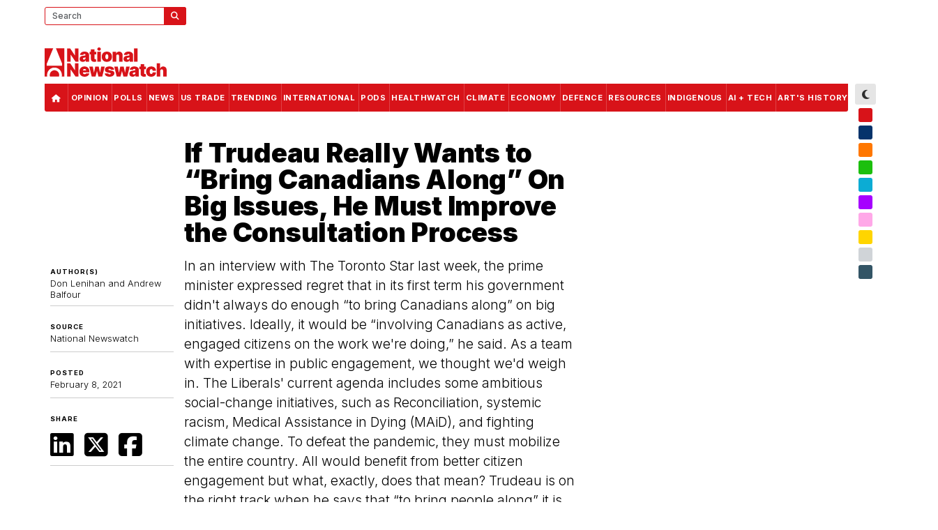

--- FILE ---
content_type: text/html; charset=UTF-8
request_url: https://nationalnewswatch.com/2021/02/08/if-trudeau-really-wants-to-bring-canadians-along-on-big-issues-he-must-improve-the-consultation-process
body_size: 18069
content:

        

<!DOCTYPE html>
<html lang="en">
    <head>
                        <script type="5b07a14fbc0fd39eaa249641-text/javascript">
        function getAnonVisitorId() {
            const key = 'plausible_anon_id';
            let id = localStorage.getItem(key);

            if (!id) {
            if (window.crypto?.randomUUID) {
                id = crypto.randomUUID();
            } else {
                // Fallback UUID generator
                id = 'xxxxxxx-xxxx-4xxx-yxxx-xxxxxxxxxxxx'.replace(/[xy]/g, function(c) {
                const r = Math.random() * 16 | 0;
                const v = c === 'x' ? r : (r & 0x3 | 0x8);
                return v.toString(16);
                });
            }

            localStorage.setItem(key, id);
            }
            return id;
        }
        </script>
        

                        <!-- Google tag (gtag.js) -->
<script async src="https://www.googletagmanager.com/gtag/js?id=G-6751N6W29L" type="5b07a14fbc0fd39eaa249641-text/javascript"></script>
<script type="5b07a14fbc0fd39eaa249641-text/javascript">
  window.dataLayer = window.dataLayer || [];
  function gtag(){dataLayer.push(arguments);}
  gtag('js', new Date());

  gtag('config', 'G-6751N6W29L');
</script>

<!-- Google Tag Manager -->
<script type="5b07a14fbc0fd39eaa249641-text/javascript">(function(w,d,s,l,i){w[l]=w[l]||[];w[l].push({'gtm.start':
new Date().getTime(),event:'gtm.js'});var f=d.getElementsByTagName(s)[0],
j=d.createElement(s),dl=l!='dataLayer'?'&l='+l:'';j.async=true;j.src=
'https://www.googletagmanager.com/gtm.js?id='+i+dl;f.parentNode.insertBefore(j,f);
})(window,document,'script','dataLayer','GTM-TB4XZV4D');</script>

<!-- Hotjar Tracking Code for National Newswatch -->
<script type="5b07a14fbc0fd39eaa249641-text/javascript">
    (function(h,o,t,j,a,r){
        h.hj=h.hj||function(){(h.hj.q=h.hj.q||[]).push(arguments)};
        h._hjSettings={hjid:3461626,hjsv:6};
        a=o.getElementsByTagName('head')[0];
        r=o.createElement('script');r.async=1;
        r.src=t+h._hjSettings.hjid+j+h._hjSettings.hjsv;
        a.appendChild(r);
    })(window,document,'https://static.hotjar.com/c/hotjar-','.js?sv=');
</script>

<!-- Plausible -->
<!--<script defer data-domain="nationalnewswatch.com" src="https://analytics.sprkr.io/js/script.js"></script>-->
<!-- End Plausible -->


                                        <script type="5b07a14fbc0fd39eaa249641-text/javascript">
        function getCookieP(name) {
        let value = `; ${document.cookie}`;
        let parts = value.split(`; ${name}=`);
        if (parts.length === 2) return parts.pop().split(';').shift();
        }

        function getAnonVisitorId() {
        const key = 'plausible_anon_id';
        let id = localStorage.getItem(key);
        if (!id) {
            id = crypto.randomUUID ? crypto.randomUUID() : 'anon-' + Math.random().toString(36).substring(2);
            localStorage.setItem(key, id);
        }
        return id;
        }

        const themeColor = getCookieP('NNW_THEME_HEX') || 'unknown';
        const themeColorName = getCookieP('NNW_COLOUR') || 'unknown';
        const testGroup = getCookieP('NNW-AB-TEST-GROUP') || 'none';
        const deviceType = /Mobi|Android|iPhone/.test(navigator.userAgent) ? 'mobile' : 'desktop';
        const themeSource = getCookieP('NNW_THEME_RGB') ? 'user' : 'default';
        const prefersDark = window.matchMedia('(prefers-color-scheme: dark)').matches ? 'dark' : 'light';

        window.plausible = window.plausible || function() {
        (window.plausible.q = window.plausible.q || []).push(arguments);
        };

        plausible('pageview', {
        props: {
            anon_id: getAnonVisitorId(),
            theme_color: themeColor,
            theme_color_name: themeColorName,
            test_group: testGroup,
            device_type: deviceType,
            theme_source: themeSource,
            color_scheme: prefersDark
        }
        });
        </script>        
        


                <script async src="https://securepubads.g.doubleclick.net/tag/js/gpt.js" type="5b07a14fbc0fd39eaa249641-text/javascript"></script>
<script type="5b07a14fbc0fd39eaa249641-text/javascript">
    window.googletag = window.googletag || {cmd: []};
    googletag.cmd.push(function() {

        /* googletag.defineSlot('/66840671/NNW2-HOME-HERO-BANNER-1920x200', ['native','fluid', [1920, 200]], 'div-gpt-ad-1706804742381-0').addService(googletag.pubads()); */
        googletag.defineSlot('/66840671/NNW2-HOME-HERO-BANNER-1920x200', ['fluid',[1,1],[1920, 200]], 'div-gpt-ad-1759184092662-0').addService(googletag.pubads());
        googletag.defineSlot('/66840671/NNW2-HOME-FEATURE-VIDEO-300x300', [300, 300], 'div-gpt-ad-1757970832287-0').addService(googletag.pubads());

        googletag.defineSlot('/66840671/NNW2-GLOBAL-HEADER-728x90-SLOT1', [728, 90], 'div-gpt-ad-1697941446798-0').addService(googletag.pubads());

        googletag.defineSlot('/66840671/NNW2-HOME-FEATURE-300x250-SLOT1', ['native','fluid',[300, 250],[300, 300]], 'div-gpt-ad-1697941677816-0').addService(googletag.pubads());
        googletag.defineSlot('/66840671/NNW2-HOME-OPINION-300x250-SLOT1', [300, 250], 'div-gpt-ad-1697943532690-0').addService(googletag.pubads());
        googletag.defineSlot('/66840671/NNW2-HOME-OPINION-300x250-SLOT2', [300, 250], 'div-gpt-ad-1697944606207-0').addService(googletag.pubads());
        googletag.defineSlot('/66840671/NNW2-HOME-OPINION-300x250-SLOT3', [300, 250], 'div-gpt-ad-1759325147040-0').addService(googletag.pubads());
        googletag.defineSlot('/66840671/NNW2-HOME-NEWS-300x250-SLOT1', [300, 250], 'div-gpt-ad-1697944717997-0').addService(googletag.pubads());
        googletag.defineSlot('/66840671/NNW2-HOME-NEWS-300x250-SLOT2', [300, 250], 'div-gpt-ad-1697944816608-0').addService(googletag.pubads());
        googletag.defineSlot('/66840671/NNW2-HOME-SIDEBAR-300x600-SLOT1', [300, 600], 'div-gpt-ad-1697944895223-0').addService(googletag.pubads());

        /*googletag.defineSlot('/66840671/NNW2-HOME-HERO-BANNER-1920x200', ['native','fluid',[1920, 150]], 'div-gpt-ad-1700416677354-0').addService(googletag.pubads()); */
        /*googletag.defineSlot('/66840671/NNW2-HOME-FOOTER-728x90-SLOT1', [728, 90], 'div-gpt-ad-1697942798239-0').addService(googletag.pubads());*/
        /*googletag.defineSlot('/66840671/NNW2-HOME-SIDEBAR-300x600-SLOT2', [300, 600], 'div-gpt-ad-1699114543901-0').addService(googletag.pubads());*/
                    googletag.defineSlot('/66840671/NNW2-HOME-FEATURE-970x250-SLOT1', [970, 250], 'div-gpt-ad-1697946418216-0').addService(googletag.pubads());
                googletag.defineSlot('/66840671/NNW2-ARTICLE-SIDEBAR-300x600-SLOT1', [300, 600], 'div-gpt-ad-1700804236117-0').addService(googletag.pubads());
        googletag.defineSlot('/66840671/NNW2-ARTICLE-IN_CONTENT-300x250-SLOT1', [300, 250], 'div-gpt-ad-1700804066336-0').addService(googletag.pubads());
        googletag.defineSlot('/66840671/NNW2-ARTICLE-FOOTER-300x250-SLOT1', [300, 250], 'div-gpt-ad-1700804347796-0').addService(googletag.pubads());
        googletag.defineSlot('/66840671/NNW2-ARTICLE-FOOTER-728x90-SLOT1', [728, 90], 'div-gpt-ad-1702302328582-0').addService(googletag.pubads());
        googletag.defineSlot('/66840671/NNW2-MOSTREAD-728x90-SLOT1', [728, 90], 'div-gpt-ad-1702439003436-0').addService(googletag.pubads());
        googletag.defineSlot('/66840671/NNW2-MOSTREAD-728x90-SLOT2', [728, 90], 'div-gpt-ad-1702439072224-0').addService(googletag.pubads());
        googletag.defineSlot('/66840671/NNW2-MOSTREAD-728x90-SLOT3', [728, 90], 'div-gpt-ad-1702439121360-0').addService(googletag.pubads());
        // Removed as ad slots exceed 30 limit
        googletag.pubads().enableSingleRequest();
        googletag.pubads().collapseEmptyDivs();
        googletag.enableServices();
    });
</script>

                <meta name="viewport" content="width=device-width, initial-scale=1.0">
                        <meta http-equiv="refresh" content="900">
                <link rel="apple-touch-icon" sizes="180x180" href="/favicon/apple-touch-icon.png">
        <link rel="icon" type="image/png" sizes="32x32" href="/favicon/favicon-32x32.png">
        <link rel="icon" type="image/png" sizes="16x16" href="/favicon/favicon-16x16.png">
        <link rel="manifest" href="/favicon/site.webmanifest">

                
                                <meta name="apple-mobile-web-app-capable" content="yes">
        <meta name="apple-mobile-web-app-status-bar-style" content="default">
                                                    <style>
                :root {
                    --spark-color-two:216,19,25;
                    --spark-color-two-inverse:255,255,255;
                    --spark-color-two-brand:216,19,25;
                }
            </style>
            <meta name="theme-color" content="#d81319" media="(prefers-color-scheme: light)">
            <meta name="theme-color" content="#d81319" media="(prefers-color-scheme: dark)">
                        <script language="JavaScript" type="5b07a14fbc0fd39eaa249641-text/javascript">

            // Function to increment the view count for an article
            // This is called from the article template
            // A cookie is set to indicate that the user has clicked this article
            // to prevent multiple clicks from the same user on the same article
            function incrementView(elementId, key) {
                // Check if the user has already clicked this article
                // If they have, then don't increment the view count
                var clickedArticles = getCookie('clickedArticles');
                //                // If they haven't, then increment the view count
                var data = {'id': elementId,'key': key};
                window.csrfTokenName = "CRAFT_CSRF_TOKEN_V2";
                window.csrfTokenValue = "Ldn\u002DmvYeyB_bMmwIq2bUHuBKtXRWJqNF2cXLKRe4DEpoYaraHrtMmxS9zOujWrl36V0gMJ8clUGBJP8GZRL6DIOMkXx8j105JADdlkf2Oso\u003D";
                data[window.csrfTokenName] = window.csrfTokenValue;
                // Send the data using jQuery
               $.post('/actions/view-count/increment',data)
                    .done(function (response) {
                        // Set a cookie to indicate that the user has clicked this article
                        //var clickedArticles = getCookie('clickedArticles');
                        //if (!clickedArticles) {
                        //clickedArticles = [];
                        //} else {
                        clickedArticles = JSON.parse(clickedArticles);
                        //}
                        clickedArticles.push(elementId);
                        //setCookie('clickedArticles', JSON.stringify(clickedArticles), 365);
                    })
                    .fail(function (response) {
                        // Convert the response to a string and log it
                        var response = JSON.stringify(response);
                        console.log('Error: ' + response);
                    });
            }
        </script>
    	    
        <link href="https://cdn.jsdelivr.net/npm/bootstrap@5.3.2/dist/css/bootstrap.min.css" rel="stylesheet" integrity="sha384-T3c6CoIi6uLrA9TneNEoa7RxnatzjcDSCmG1MXxSR1GAsXEV/Dwwykc2MPK8M2HN" crossorigin="anonymous">
        <script src="https://kit.fontawesome.com/f9c050adc3.js" crossorigin="anonymous" type="5b07a14fbc0fd39eaa249641-text/javascript"></script>
        <link rel="stylesheet" href="https://cdn.jsdelivr.net/npm/@splidejs/splide@4.1.4/dist/css/splide.min.css">
        <link rel="stylesheet" href="/css/_compiled/style.css?v=2.1.2">

                                                                                                                                                
                <link rel="stylesheet" href="/css/_compiled/nav-mobile-c.css?v=2.2.0">


    <title>National Newswatch | If Trudeau Really Wants to “Bring Canadians…</title><meta name="generator" content="SEOmatic">
<meta name="keywords" content="Political News,Federal Government,Liberal,Conservative,NDP">
<meta name="description" content="National Newswatch: Canada&#039;s most comprehensive site for political news and views.">
<meta name="referrer" content="no-referrer-when-downgrade">
<meta name="robots" content="all">
<meta content="en_CA" property="og:locale">
<meta content="National Newswatch" property="og:site_name">
<meta content="website" property="og:type">
<meta content="https://nationalnewswatch.com/2021/02/08/if-trudeau-really-wants-to-bring-canadians-along-on-big-issues-he-must-improve-the-consultation-process" property="og:url">
<meta content="If Trudeau Really Wants to “Bring Canadians Along” On Big Issues, He…" property="og:title">
<meta content="National Newswatch: Canada&#039;s most comprehensive site for political news and views." property="og:description">
<meta content="https://assets-nnw.nationalnewswatch.com/_1200x630_crop_center-center_82_none/NNW-WEBSITE_CARD-GENERIC.jpg?mtime=1697406739" property="og:image">
<meta content="1200" property="og:image:width">
<meta content="630" property="og:image:height">
<meta content="National Newswatch logo overlaid on a photo of Canada&#039;s national parliament puildings" property="og:image:alt">
<meta name="twitter:card" content="summary_large_image">
<meta name="twitter:creator" content="@">
<meta name="twitter:title" content="If Trudeau Really Wants to “Bring Canadians Along” On Big Issues, He…">
<meta name="twitter:description" content="National Newswatch: Canada&#039;s most comprehensive site for political news and views.">
<meta name="twitter:image" content="https://assets-nnw.nationalnewswatch.com/_800x418_crop_center-center_82_none/NNW-WEBSITE_CARD-GENERIC.jpg?mtime=1697406739">
<meta name="twitter:image:width" content="800">
<meta name="twitter:image:height" content="418">
<meta name="twitter:image:alt" content="National Newswatch logo overlaid on a photo of Canada&#039;s national parliament puildings">
<link href="https://nationalnewswatch.com/2021/02/08/if-trudeau-really-wants-to-bring-canadians-along-on-big-issues-he-must-improve-the-consultation-process" rel="canonical">
<link href="https://nationalnewswatch.com/" rel="home">
<link type="text/plain" href="https://nationalnewswatch.com/humans.txt" rel="author">
<link href="https://nationalnewswatch.com/cpresources/f9d21c4/css/formie-theme.css?v=1768451643" rel="stylesheet"></head>
    
    <body class="not-home nav-mobile-normal articleInternal NNWCOLOR-NNWRED deviceIsDesktop">
 	

                    
        <div class="body-inner">


                                    <!-- Google Tag Manager (noscript) -->
<noscript><iframe src="https://www.googletagmanager.com/ns.html?id=GTM-TB4XZV4D"
height="0" width="0" style="display:none;visibility:hidden"></iframe></noscript>
<!-- End Google Tag Manager (noscript) -->   






                        <div class="home-hero-banner">  
        
                    

<div class="ad-unit-wrapper desktop">
    <div class="ad-unit d1920x200" id='div-gpt-ad-1759184092662-0'>
        <script type="5b07a14fbc0fd39eaa249641-text/javascript"> googletag.cmd.push(function() { googletag.display("div-gpt-ad-1759184092662-0"); }); </script>
    </div>
</div></div>
<script type="5b07a14fbc0fd39eaa249641-text/javascript">
  const baseWidth = 1920;
  const baseHeight = 200;

  function scaleAd() {
    const wrapper = document.querySelector('.home-hero-banner');
    const iframe = wrapper?.querySelector('iframe');
    if (!iframe) return;

    const currentWidth = wrapper.clientWidth;
    const scale = currentWidth / baseWidth;

    iframe.style.width = baseWidth + 'px';
    iframe.style.height = baseHeight + 'px';
    iframe.style.transform = `scale(${scale})`;
    iframe.style.transformOrigin = 'top left';
    wrapper.style.height = (baseHeight * scale) + 'px';
  }

  // run once DOM and page loaded
  window.addEventListener('load', () => {
    scaleAd();           // run immediately if iframe is there
    watchForIframe();    // fallback watch loop
  });
  window.addEventListener('resize', scaleAd);

  // watch until iframe appears if GPT is late
  function watchForIframe() {
    const wrapper = document.querySelector('.home-hero-banner');
    const iframe = wrapper?.querySelector('iframe');
    if (iframe) {
      scaleAd();
    } else {
      setTimeout(watchForIframe, 200);
    }
  }

  </script>
 




<header>
    <div class="masthead-wrapper">
        <div class="masthead">
            <div class="branding">
                <a href="https://nationalnewswatch.com/" class="brand" aria-label="National Newswatch Logo Home Link">
            <svg xmlns="https://www.w3.org/2000/svg" id="Layer_2" data-name="Layer 2" viewBox="0 0 1223.51 291.2">
  <g>
    <polygon class="cls-1" points="303.67 78.89 302.64 78.89 255.72 9.8 225.3 9.8 225.3 141.8 261.13 141.8 261.13 72.45 261.9 72.45 309.6 141.8 339.51 141.8 339.51 9.8 303.67 9.8 303.67 78.89"></polygon>
    <path class="cls-1" d="m365.9,140.22c4.83,2.08,10.41,3.13,16.73,3.13,4.3,0,8.24-.52,11.83-1.55,3.59-1.03,6.79-2.69,9.6-4.96,2.81-2.28,5.21-5.26,7.19-8.96h.77v13.92h33.26v-67.8c0-4.6-1.04-8.86-3.13-12.79-2.08-3.93-5.1-7.37-9.06-10.31-3.95-2.94-8.74-5.24-14.37-6.9-5.63-1.65-11.99-2.48-19.08-2.48-9.84,0-18.05,1.54-24.62,4.61-6.57,3.07-11.57,7.15-14.99,12.25s-5.34,10.65-5.77,16.66h32.74c.43-3.05,1.71-5.32,3.83-6.8s4.89-2.22,8.28-2.22c3.09,0,5.63.69,7.61,2.06,1.98,1.38,2.96,3.35,2.96,5.93v.26c0,1.89-.75,3.41-2.26,4.54-1.5,1.14-3.94,2.02-7.32,2.64-3.37.62-7.83,1.15-13.37,1.58-5.11.39-9.87,1.22-14.28,2.51-4.41,1.29-8.26,3.16-11.57,5.61-3.31,2.45-5.89,5.6-7.73,9.44-1.85,3.85-2.77,8.48-2.77,13.89,0,6.57,1.38,11.99,4.12,16.24,2.75,4.25,6.54,7.42,11.38,9.51Zm19.27-32.48c.84-1.4,2.13-2.58,3.87-3.54s3.99-1.66,6.74-2.09c1.42-.21,2.78-.45,4.09-.71,1.31-.26,2.56-.54,3.74-.84,1.18-.3,2.3-.62,3.35-.97,1.05-.34,2.05-.71,3-1.1v8.25c0,3.01-.75,5.56-2.26,7.67-1.5,2.11-3.45,3.72-5.83,4.83-2.38,1.12-4.93,1.68-7.64,1.68-3.01,0-5.48-.73-7.41-2.19-1.93-1.46-2.9-3.57-2.9-6.32,0-1.72.42-3.28,1.26-4.67Z"></path>
    <path class="cls-1" d="m463.94,113.31c-.09,6.92,1.27,12.68,4.06,17.27,2.79,4.6,6.96,7.96,12.5,10.09s12.4,2.98,20.56,2.55c4.04-.22,7.53-.67,10.47-1.35,2.94-.69,5.21-1.27,6.8-1.74l-5.16-25.01c-.69.17-1.75.39-3.19.64-1.44.26-2.7.39-3.77.39-1.55,0-2.81-.23-3.8-.68-.99-.45-1.72-1.14-2.19-2.06-.47-.92-.71-2.07-.71-3.45v-41.38h17.02v-25.78h-17.02v-23.72h-35.58v23.72h-12.63v25.78h12.63v44.73Z"></path>
    <path class="cls-1" d="m545.9,32.48c4.81,0,8.93-1.59,12.34-4.77,3.42-3.18,5.12-7,5.12-11.47s-1.71-8.29-5.12-11.47c-3.42-3.18-7.55-4.77-12.41-4.77s-8.94,1.59-12.38,4.77c-3.44,3.18-5.16,7-5.16,11.47s1.72,8.29,5.16,11.47c3.44,3.18,7.58,4.77,12.44,4.77Z"></path>
    <rect class="cls-1" x="528.05" y="42.8" width="35.58" height="99"></rect>
    <path class="cls-1" d="m596.15,137.19c7.65,4.28,16.84,6.41,27.59,6.41s19.94-2.14,27.59-6.41c7.65-4.27,13.51-10.25,17.6-17.92s6.12-16.57,6.12-26.72-2.04-19.05-6.12-26.72-9.95-13.64-17.6-17.92c-7.65-4.27-16.84-6.41-27.59-6.41s-19.94,2.14-27.59,6.41c-7.65,4.28-13.51,10.25-17.6,17.92-4.08,7.67-6.12,16.58-6.12,26.72s2.04,19.05,6.12,26.72c4.08,7.67,9.95,13.64,17.6,17.92Zm14.44-58.27c1.2-3.72,2.94-6.58,5.22-8.6,2.28-2.02,5-3.03,8.19-3.03,3.01,0,5.61,1.01,7.8,3.03,2.19,2.02,3.89,4.89,5.09,8.6,1.2,3.72,1.8,8.18,1.8,13.37s-.6,9.6-1.8,13.34-2.9,6.62-5.09,8.64c-2.19,2.02-4.79,3.03-7.8,3.03-3.18,0-5.91-1.01-8.19-3.03-2.28-2.02-4.02-4.9-5.22-8.64-1.2-3.74-1.8-8.19-1.8-13.34s.6-9.66,1.8-13.37Z"></path>
    <path class="cls-1" d="m717.62,86.11c.04-3.27.64-6.07,1.8-8.41,1.16-2.34,2.83-4.15,5-5.41,2.17-1.27,4.71-1.9,7.64-1.9,4.47,0,7.96,1.4,10.47,4.19,2.51,2.79,3.75,6.64,3.71,11.54v55.69h35.58v-63.16c.04-7.18-1.36-13.56-4.22-19.14-2.86-5.59-6.88-9.98-12.05-13.18-5.18-3.2-11.27-4.8-18.27-4.8s-13.61,1.78-19.04,5.35c-5.44,3.57-9.23,8.49-11.38,14.76h-1.03v-18.82h-33.77v99h35.58v-55.69Z"></path>
    <path class="cls-1" d="m806.79,140.22c4.83,2.08,10.41,3.13,16.73,3.13,4.29,0,8.24-.52,11.83-1.55s6.79-2.69,9.6-4.96c2.81-2.28,5.21-5.26,7.19-8.96h.77v13.92h33.26v-67.8c0-4.6-1.04-8.86-3.13-12.79s-5.1-7.37-9.05-10.31c-3.96-2.94-8.74-5.24-14.37-6.9-5.63-1.65-11.99-2.48-19.08-2.48-9.84,0-18.05,1.54-24.62,4.61-6.57,3.07-11.57,7.15-14.99,12.25s-5.34,10.65-5.77,16.66h32.74c.43-3.05,1.71-5.32,3.83-6.8s4.89-2.22,8.28-2.22c3.09,0,5.63.69,7.61,2.06,1.97,1.38,2.96,3.35,2.96,5.93v.26c0,1.89-.75,3.41-2.26,4.54-1.51,1.14-3.94,2.02-7.32,2.64-3.37.62-7.83,1.15-13.37,1.58-5.12.39-9.87,1.22-14.28,2.51s-8.26,3.16-11.57,5.61c-3.31,2.45-5.89,5.6-7.73,9.44-1.85,3.85-2.77,8.48-2.77,13.89,0,6.57,1.38,11.99,4.12,16.24,2.75,4.25,6.54,7.42,11.38,9.51Zm19.27-32.48c.84-1.4,2.13-2.58,3.87-3.54s3.99-1.66,6.74-2.09c1.42-.21,2.78-.45,4.09-.71s2.56-.54,3.74-.84c1.18-.3,2.3-.62,3.35-.97,1.05-.34,2.05-.71,3-1.1v8.25c0,3.01-.75,5.56-2.26,7.67-1.51,2.11-3.45,3.72-5.83,4.83-2.38,1.12-4.93,1.68-7.64,1.68-3.01,0-5.48-.73-7.41-2.19-1.93-1.46-2.9-3.57-2.9-6.32,0-1.72.42-3.28,1.26-4.67Z"></path>
    <rect class="cls-1" x="896.1" y="9.8" width="35.58" height="132"></rect>
    <polygon class="cls-1" points="303.67 226.49 302.64 226.49 255.72 157.4 225.3 157.4 225.3 289.4 261.13 289.4 261.13 220.05 261.9 220.05 309.6 289.4 339.51 289.4 339.51 157.4 303.67 157.4 303.67 226.49"></polygon>
    <path class="cls-1" d="m435,202.68c-4.3-4.4-9.47-7.77-15.53-10.09s-12.83-3.48-20.3-3.48c-10.23,0-19.1,2.13-26.62,6.38-7.52,4.25-13.34,10.21-17.47,17.85-4.12,7.65-6.19,16.59-6.19,26.81s2.05,19.8,6.16,27.42c4.1,7.63,9.97,13.47,17.6,17.53,7.63,4.06,16.73,6.09,27.3,6.09,9.15,0,17.15-1.39,24.01-4.16,6.85-2.77,12.36-6.68,16.53-11.73,4.17-5.05,6.81-11.01,7.93-17.89h-32.48c-.69,1.85-1.76,3.43-3.22,4.74-1.46,1.31-3.21,2.31-5.25,3-2.04.69-4.29,1.03-6.74,1.03-3.52,0-6.53-.71-9.02-2.13-2.49-1.42-4.41-3.37-5.74-5.87-1.33-2.49-2-5.33-2-8.51v-1.55h64.45v-8.25c0-7.86-1.16-14.93-3.48-21.21-2.32-6.27-5.63-11.61-9.93-16.02Zm-51.05,25.88c.09-2.88.85-5.39,2.29-7.54,1.44-2.15,3.36-3.83,5.77-5.06,2.41-1.22,5.05-1.84,7.93-1.84s5.62.61,7.96,1.84c2.34,1.22,4.21,2.92,5.61,5.09,1.4,2.17,2.12,4.67,2.16,7.51h-31.71Z"></path>
    <polygon class="cls-1" points="566.9 190.4 556.07 250.21 555.3 250.21 542.15 190.4 507.6 190.4 494.97 250.73 494.19 250.73 482.85 190.4 447.27 190.4 472.02 289.4 510.44 289.4 524.36 236.29 525.39 236.29 539.31 289.4 577.73 289.4 602.48 190.4 566.9 190.4"></polygon>
    <path class="cls-1" d="m691.79,239.16c-4.96-4.36-12.51-7.47-22.65-9.31l-20.11-3.61c-3.78-.69-6.33-1.65-7.64-2.9-1.31-1.25-1.94-2.6-1.9-4.06-.04-2.06,1.03-3.65,3.22-4.77,2.19-1.12,4.81-1.68,7.86-1.68,2.36,0,4.52.4,6.48,1.19,1.96.8,3.55,1.92,4.8,3.38,1.25,1.46,1.96,3.2,2.13,5.22h32.74c-.43-10.48-4.78-18.69-13.05-24.62s-19.56-8.89-33.87-8.89c-9.41,0-17.54,1.26-24.4,3.77-6.85,2.51-12.12,6.17-15.79,10.96-3.67,4.79-5.49,10.62-5.45,17.5-.04,7.78,2.45,14.14,7.48,19.08,5.03,4.94,12.59,8.29,22.69,10.05l17.53,3.09c3.87.69,6.71,1.59,8.54,2.71,1.83,1.12,2.76,2.62,2.8,4.51-.04,2.06-1.13,3.65-3.26,4.77-2.13,1.12-4.82,1.68-8.09,1.68-4.04,0-7.38-.85-10.02-2.55-2.64-1.7-4.2-4.11-4.67-7.25h-35.32c.99,10.14,5.75,18.3,14.28,24.49,8.53,6.19,20.36,9.28,35.48,9.28,9.15,0,17.3-1.41,24.46-4.22s12.8-6.81,16.95-11.99c4.15-5.18,6.24-11.29,6.29-18.34-.04-7.3-2.55-13.14-7.51-17.5Z"></path>
    <polygon class="cls-1" points="817.38 190.4 806.55 250.21 805.78 250.21 792.63 190.4 758.08 190.4 745.45 250.73 744.67 250.73 733.33 190.4 697.75 190.4 722.5 289.4 760.92 289.4 774.84 236.29 775.87 236.29 789.79 289.4 828.21 289.4 852.96 190.4 817.38 190.4"></polygon>
    <path class="cls-1" d="m932.4,198.49c-3.95-2.94-8.74-5.24-14.37-6.9-5.63-1.65-11.99-2.48-19.08-2.48-9.84,0-18.05,1.54-24.62,4.61-6.57,3.07-11.57,7.15-14.98,12.25s-5.34,10.65-5.77,16.66h32.74c.43-3.05,1.71-5.32,3.84-6.8s4.89-2.22,8.28-2.22c3.09,0,5.63.69,7.61,2.06,1.98,1.38,2.96,3.35,2.96,5.93v.26c0,1.89-.75,3.41-2.26,4.54-1.5,1.14-3.94,2.02-7.31,2.64-3.38.62-7.83,1.15-13.38,1.58-5.11.39-9.87,1.22-14.28,2.51-4.41,1.29-8.26,3.16-11.57,5.61s-5.89,5.6-7.73,9.44c-1.85,3.85-2.77,8.48-2.77,13.89,0,6.57,1.38,11.99,4.12,16.24s6.54,7.42,11.38,9.51,10.41,3.13,16.72,3.13c4.3,0,8.24-.52,11.83-1.55,3.59-1.03,6.79-2.69,9.6-4.96,2.81-2.28,5.21-5.26,7.19-8.96h.77v13.92h33.26v-67.8c0-4.6-1.04-8.86-3.12-12.79-2.09-3.93-5.1-7.37-9.06-10.31Zm-23.14,55.85c0,3.01-.75,5.56-2.26,7.67-1.5,2.11-3.45,3.72-5.83,4.83-2.38,1.12-4.93,1.68-7.64,1.68-3.01,0-5.48-.73-7.41-2.19-1.93-1.46-2.9-3.57-2.9-6.32,0-1.72.42-3.28,1.26-4.67.84-1.4,2.13-2.58,3.87-3.54s3.98-1.66,6.73-2.09c1.42-.21,2.78-.45,4.09-.71,1.31-.26,2.55-.54,3.74-.84,1.18-.3,2.3-.62,3.35-.97,1.05-.34,2.05-.71,3-1.1v8.25Z"></path>
    <path class="cls-1" d="m1008.47,263.36c-1.44.26-2.7.39-3.77.39-1.55,0-2.81-.23-3.8-.68s-1.72-1.14-2.19-2.06c-.47-.92-.71-2.07-.71-3.45v-41.38h17.02v-25.78h-17.02v-23.72h-35.58v23.72h-12.63v25.78h12.63v44.73c-.09,6.92,1.27,12.68,4.06,17.27,2.79,4.6,6.96,7.96,12.5,10.09s12.4,2.98,20.56,2.55c4.04-.22,7.53-.67,10.47-1.35,2.94-.69,5.21-1.27,6.8-1.74l-5.16-25.01c-.69.17-1.75.39-3.19.64Z"></path>
    <path class="cls-1" d="m1061,218.34c2.32-1.78,5.03-2.67,8.12-2.67,3.95,0,7.19,1.36,9.7,4.09,2.51,2.73,4.01,6.69,4.48,11.89h33c-.04-8.59-2.02-16.08-5.93-22.46s-9.42-11.32-16.53-14.82c-7.11-3.5-15.52-5.25-25.23-5.25-10.74,0-19.94,2.14-27.59,6.41-7.65,4.28-13.51,10.25-17.6,17.92s-6.12,16.58-6.12,26.72,2.04,19.05,6.12,26.72c4.08,7.67,9.95,13.64,17.6,17.92,7.65,4.28,16.84,6.41,27.59,6.41,9.8,0,18.23-1.76,25.3-5.29,7.07-3.52,12.54-8.52,16.4-14.99,3.87-6.47,5.87-14.06,5.99-22.78h-33c-.26,3.44-1.02,6.35-2.29,8.73-1.27,2.38-2.91,4.19-4.93,5.41s-4.34,1.84-6.96,1.84c-3.09,0-5.8-.89-8.12-2.67-2.32-1.78-4.12-4.47-5.41-8.06-1.29-3.59-1.93-8.09-1.93-13.5s.64-9.91,1.93-13.5c1.29-3.59,3.09-6.27,5.41-8.06Z"></path>
    <path class="cls-1" d="m1219.29,207.03c-2.86-5.59-6.88-9.97-12.05-13.15-5.18-3.18-11.27-4.77-18.27-4.77s-13.56,1.77-18.76,5.32c-5.2,3.54-8.92,8.48-11.15,14.79h-1.03v-51.82h-34.29v132h35.58v-55.69c.04-3.27.65-6.07,1.84-8.41,1.18-2.34,2.86-4.15,5.03-5.41,2.17-1.27,4.7-1.9,7.57-1.9,4.55,0,8.07,1.4,10.54,4.19,2.47,2.79,3.68,6.64,3.64,11.54v55.69h35.58v-63.16c.04-7.22-1.37-13.62-4.22-19.21Z"></path>
  </g>
  <g>
    <path class="cls-1" d="m146,274.75c0-26.2-21.32-47.52-47.52-47.52s-47.5,21.32-47.5,47.52c0,5.39.95,10.56,2.61,15.39h89.8c1.66-4.84,2.61-10,2.61-15.39Z"></path>
    <path class="cls-1" d="m194.99,8.11h-82.22l62.62,153.87v19.97l-153.77-.24v-19.74L86.06,8.11H2c-1.1,0-2,.9-2,2v278.03c0,1.1.9,2,2,2h23.64c-1.05-4.97-1.61-10.12-1.61-15.39,0-41.06,33.4-74.47,74.46-74.47s74.47,33.41,74.47,74.47c0,5.28-.56,10.42-1.61,15.39h23.64c1.1,0,2-.9,2-2V10.11c0-1.1-.9-2-2-2Z"></path>
  </g>
</svg>

    </a>
            </div>
                                               
                                                            
                    

<div class="ad-unit-wrapper desktop">
    <div class="ad-unit d728x90" id='div-gpt-ad-1697941446798-0'>
        <script type="5b07a14fbc0fd39eaa249641-text/javascript"> googletag.cmd.push(function() { googletag.display("div-gpt-ad-1697941446798-0"); }); </script>
    </div>
</div>                  
                                
        </div>
    </div>
</header>
<section class="nav-wrapper">
    <div class="navigation" id="navigation">
        <nav aria-label="Main" class="primary">
    <ul>
                <li class="home-link"><a href="/" data-url="/" class="" aria-label="Link to Homepage"><i class="fa-sharp fa-solid fa-house"></i></a></li>
                                                                                                                <li>
                                                                        
                                        <a href="https://nationalnewswatch.com/opinion" role="navigation" class=" " aria-label="Curated opinion articles on current affairs and Canadian politics.">Opinion  <span class="sr-only"> - Curated opinion articles on current affairs and Canadian politics.</span></a>
                                                </li>
                                            <li>
                                                                        
                                        <a href="https://nationalnewswatch.com/polls" role="navigation" class=" " aria-label="Articles on data, insights, polling and research from across Canada.">Polls  <span class="sr-only"> - Articles on data, insights, polling and research from across Canada.</span></a>
                                                </li>
                                            <li>
                                                                        
                                        <a href="https://nationalnewswatch.com/news" role="navigation" class=" " aria-label="">News  <span class="sr-only"> - </span></a>
                                                </li>
                                            <li>
                                                                        
                                        <a href="https://nationalnewswatch.com/us-trade" role="navigation" class=" " aria-label="">US Trade  <span class="sr-only"> - </span></a>
                                                </li>
                                            <li>
                                                    <a href="/trending"  class="" aria-label="">Trending</a>
                        </li>
                                                                <li>
                                                                        
                                        <a href="https://nationalnewswatch.com/international" role="navigation" class=" " aria-label="">International  <span class="sr-only"> - </span></a>
                                                </li>
                                            <li>
                                                                        
                                        <a href="https://nationalnewswatch.com/podcasts" role="navigation" class=" " aria-label="Curated feed of podcast episodes on current affairs and politics from around the political spectrum.">Pods  <span class="sr-only"> - Curated feed of podcast episodes on current affairs and politics from around the political spectrum.</span></a>
                                                </li>
                                            <li>
                                                    <a href="https://canadahealthwatch.ca/" target="_blank" class="" aria-label="">Healthwatch</a>
                        </li>
                                            <li>
                                                                        
                                        <a href="https://nationalnewswatch.com/climate" role="navigation" class=" " aria-label="">Climate  <span class="sr-only"> - </span></a>
                                                </li>
                                            <li>
                                                                        
                                        <a href="https://nationalnewswatch.com/economy" role="navigation" class=" " aria-label="">Economy  <span class="sr-only"> - </span></a>
                                                </li>
                                            <li>
                                                                        
                                        <a href="https://nationalnewswatch.com/defence" role="navigation" class=" " aria-label="">Defence  <span class="sr-only"> - </span></a>
                                                </li>
                                            <li>
                                                                        
                                        <a href="https://nationalnewswatch.com/resources" role="navigation" class=" " aria-label="">Resources  <span class="sr-only"> - </span></a>
                                                </li>
                                            <li>
                                                                        
                                        <a href="https://nationalnewswatch.com/indigenous" role="navigation" class=" " aria-label="">Indigenous  <span class="sr-only"> - </span></a>
                                                </li>
                                            <li>
                                                                        
                                        <a href="https://nationalnewswatch.com/tech" role="navigation" class=" " aria-label="">AI + Tech  <span class="sr-only"> - </span></a>
                                                </li>
                                            <li>
                                                                        
                                        <a href="https://nationalnewswatch.com/arts-history" role="navigation" class=" " aria-label="">Art&#039;s History  <span class="sr-only"> - </span></a>
                                                </li>
                                            <li>
                                                                        
                                        <a href="https://nationalnewswatch.com/politicians" role="navigation" class=" " aria-label="Articles written by sitting and former Canadian politicians.">Politician&#039;s Pen  <span class="sr-only"> - Articles written by sitting and former Canadian politicians.</span></a>
                                                </li>
                                                                                                    
            
    </ul>
</nav>                <nav aria-label="Secondary" class="secondary">
    <ul>
        <li class="search-form">
            <form action="https://nationalnewswatch.com/search"  >
                <input type="search" name="q" placeholder="Search" class="form-control keywords" />
                <button type="submit"><i class="fa-sharp fa-magnifying-glass"></i></button>
            </form>
        </li>    
                                                                                                                                                <li>
                                                                        
                                        <a href="https://nationalnewswatch.com/newsletter" role="navigation" class=" " aria-label="Subscribe to The Buzz, our weekly newsletter with Peter Mansbridge.">Newsletter  <span class="sr-only"> - Subscribe to The Buzz, our weekly newsletter with Peter Mansbridge.</span></a>
                                                </li>
                                            <li>
                                                                        
                                        <a href="https://nationalnewswatch.com/advertise" role="navigation" class=" " aria-label="">Advertise  <span class="sr-only"> - </span></a>
                                                </li>
                    
            
    </ul>
    <ul class="nav social" role="navigation" aria-label="Social">
                                                    <li><a href="https://www.linkedin.com/company/9242381" title="Share on LinkedIn" target="_blank" class="social" rel="noreferrer"><span class="fa-brands fa-linkedin"></span></a></li>
                 
                                        <li><a href="https://x.com/natnewswatch" title="Share on X" target="_blank" class="social" rel="noreferrer"><span class="fa-brands fa-square-x-twitter"></span></a></li>
                 
                                        <li><a href="https://www.threads.net/@nationalnewswatch" title="Share on Threads" target="_blank" class="social" rel="noreferrer"><span class="fa-brands fa-square-threads"></span></a></li>
                 
                                        <li><a href="https://www.facebook.com/NationalNewswatch" title="Share on Facebook" target="_blank" class="social" rel="noreferrer"><span class="fa-brands fa-square-facebook"></span></a></li>
                 
                                        <li><a href="https://bsky.app/profile/nationalnewswatch.com" title="Share on BlueSky" target="_blank" class="social" rel="noreferrer"><span class="fa-brands fa-square-bluesky"></span></a></li>
                 
    </ul></nav>        <div class="themechanger">
        <a href="#" class="dark-mode-toggle" role="button" aria-label="Toggle Dark Mode" id="darkModeButton"><i class="fa-sharp fa-moon"></i></a>
        <ul class="themeSelector">
                                        <li><a 
                href="#" 
                role="presentation" 
                data-theme-name="red" 
                data-theme-hex="#d81319"
                data-theme-rgb="216,19,25"
                data-theme-rgb-inverse="255,255,255" 
                data-theme-rgb-brand="216,19,25" 
                style="background-color:rgb(216,19,25)" 
                class="colorOption ">Red</a></li>
                                <li><a 
                href="#" 
                role="presentation" 
                data-theme-name="bluedark" 
                data-theme-hex="#05336b"
                data-theme-rgb="5,51,107"
                data-theme-rgb-inverse="255,255,255" 
                data-theme-rgb-brand="5,51,107" 
                style="background-color:rgb(5,51,107)" 
                class="colorOption ">BlueDark</a></li>
                                <li><a 
                href="#" 
                role="presentation" 
                data-theme-name="orange" 
                data-theme-hex="#ff7700"
                data-theme-rgb="255,119,0"
                data-theme-rgb-inverse="255,255,255" 
                data-theme-rgb-brand="255,119,0" 
                style="background-color:rgb(255,119,0)" 
                class="colorOption ">Orange</a></li>
                                <li><a 
                href="#" 
                role="presentation" 
                data-theme-name="green" 
                data-theme-hex="#1cbf0d"
                data-theme-rgb="28,191,13"
                data-theme-rgb-inverse="255,255,255" 
                data-theme-rgb-brand="28,191,13" 
                style="background-color:rgb(28,191,13)" 
                class="colorOption ">Green</a></li>
                                <li><a 
                href="#" 
                role="presentation" 
                data-theme-name="bluelight" 
                data-theme-hex="#0cacd4"
                data-theme-rgb="12,172,212"
                data-theme-rgb-inverse="255,255,255" 
                data-theme-rgb-brand="12,172,212" 
                style="background-color:rgb(12,172,212)" 
                class="colorOption ">BlueLight</a></li>
                                <li><a 
                href="#" 
                role="presentation" 
                data-theme-name="purple" 
                data-theme-hex="#a600ff"
                data-theme-rgb="166,0,255"
                data-theme-rgb-inverse="255,255,255" 
                data-theme-rgb-brand="166,0,255" 
                style="background-color:rgb(166,0,255)" 
                class="colorOption ">Purple</a></li>
                                <li><a 
                href="#" 
                role="presentation" 
                data-theme-name="pink" 
                data-theme-hex="#ffa8e8"
                data-theme-rgb="255,168,232"
                data-theme-rgb-inverse="255,255,255" 
                data-theme-rgb-brand="255,168,232" 
                style="background-color:rgb(255,168,232)" 
                class="colorOption ">Pink</a></li>
                                <li><a 
                href="#" 
                role="presentation" 
                data-theme-name="lellow" 
                data-theme-hex="#ffd500"
                data-theme-rgb="255,213,0"
                data-theme-rgb-inverse="255,255,255" 
                data-theme-rgb-brand="255,213,0" 
                style="background-color:rgb(255,213,0)" 
                class="colorOption ">Lellow</a></li>
                                <li><a 
                href="#" 
                role="presentation" 
                data-theme-name="greylight" 
                data-theme-hex="#d0d4d8"
                data-theme-rgb="208,212,216"
                data-theme-rgb-inverse="255,255,255" 
                data-theme-rgb-brand="208,212,216" 
                style="background-color:rgb(208,212,216)" 
                class="colorOption ">GreyLight</a></li>
                                <li><a 
                href="#" 
                role="presentation" 
                data-theme-name="charcoal" 
                data-theme-hex="#335566"
                data-theme-rgb="51,85,102"
                data-theme-rgb-inverse="255,255,255" 
                data-theme-rgb-brand="51,85,102" 
                style="background-color:rgb(51,85,102)" 
                class="colorOption ">Charcoal</a></li>
            </ul>
</div>
    </div>
    <div class="nav-toggle">
        <p class="pull-tab">Topics <i class="fa-sharp fa-solid fa-bars left"></i></p>
    </div>
</section>

                        <div class="site-wrapper">
                <div class="entry articleInternal ">
    <div class="container primary">
        <div class="row">
            <div class="col-md-12">
                
                <div class="row x-align-items-end">
                    <div class="col-md-2">
                    </div>                
                    <div class="col-md-6">
                        <div class="article-title">
                            <h2>If Trudeau Really Wants to “Bring Canadians Along” On Big Issues, He Must Improve the Consultation Process</h2>
                                                    </div>
                    </div>                
                    <div class="col-md-4">
                    </div>                
                </div>
                
                <div class="row x-align-items-end">
                    <div class="col-md-2">

                    </div>
                    <div class="col-md-6">
                    </div>
                    <div class="col-md-4">
                    </div>
                </div>




                <div class="row">
                    <div class="col-md-2">
                        <ul class="article-details">
        <li>
        <label>Author(s)</label>
                    <p class="article-author">
                                                <span class="author-name">Don Lenihan and Andrew Balfour</span>
            </p>
            </li>
        <li>
        <label>Source</label>
        <p class="article-source">
            <span class="source-name">National Newswatch</span>
        </p>
    </li>
    <li>
        <label>Posted</label>
        <p class="article-date">February 8, 2021</p>
    </li>
        <li class="article-share">
        <label>Share</label>
                <ul class="nav social share" role="navigation" aria-label="Social">
            <li><a href="https://www.linkedin.com/sharing/share-offsite/?url=https://nationalnewswatch.com/2021/02/08/if-trudeau-really-wants-to-bring-canadians-along-on-big-issues-he-must-improve-the-consultation-process&title=If Trudeau Really Wants to “Bring Canadians Along” On Big Issues, He Must Improve the Consultation Process" title="Share on LinkedIn" target="_blank" class="social" rel="noreferrer"><span class="fab fa-linkedin" aria-hidden="true"></span></a></li>
            <li><a href="https://twitter.com/share?url=https://nationalnewswatch.com/2021/02/08/if-trudeau-really-wants-to-bring-canadians-along-on-big-issues-he-must-improve-the-consultation-process&text=If Trudeau Really Wants to “Bring Canadians Along” On Big Issues, He Must Improve the Consultation Process&via=natnewswatch&hashtags=nationlnewswatch" title="Share on Twitter / X" target="_blank" class="social" rel="noreferrer"><span class="fab fa-square-x-twitter" aria-hidden="true"></span></a></li>
            <li><a href="https://www.facebook.com/sharer.php?u=https://nationalnewswatch.com/2021/02/08/if-trudeau-really-wants-to-bring-canadians-along-on-big-issues-he-must-improve-the-consultation-process" title="Share on Facebook" target="_blank" class="social" rel="noreferrer"><span class="fab fa-square-facebook" aria-hidden="true"></span></a></li>
        </ul>
    </li>


</ul>
                          

                                            </div>
                    <div class="col-md-6">
                                                

                        <div class="article-content">
                            
                                                                                                                                                                                                                                                                                                                                                   
                                <div class="lead">In an interview with The Toronto Star last week, the prime minister expressed regret that in its first term his government didn't always do enough “to bring Canadians along” on big initiatives. Ideally, it would be “involving Canadians as active, engaged citizens on the work we're doing,” he said.

As a team with expertise in public engagement, we thought we'd weigh in.

The Liberals' current agenda includes some ambitious social-change initiatives, such as Reconciliation, systemic racism, Medical Assistance in Dying (MAiD), and fighting climate change. To defeat the pandemic, they must mobilize the entire country.

All would benefit from better citizen engagement but what, exactly, does that mean? Trudeau is on the right track when he says that “to bring people along” it is not enough that they know what's going on, they also need to feel it. We think that his government could build on this insight to make public consultations much more effective and meaningful for Canadians.
Engagement Should Challenge How We Think and Feel
One way that governments try to bring people along on initiatives is by “informing” them. Providing the right facts and information can raise awareness on issues such as Reconciliation or racism, which is helpful.

But knowing that, say, racism exists and is wrong is not enough to end it. As Trudeau suggests, attitudes like these are also anchored in our values and emotions – in how we “feel” about others. Facts and information are rarely enough to change or eliminate negative feelings.

Real change requires adjustments at an emotional as well as an intellectual level and engagement can help. The key lies in something we call public narratives.

A public narrative is a theme or motif that people use to give order and meaning to a complex set of facts, values, emotions, and more. Basically, narratives give us a viewpoint or mental map of a situation.

For example, our traditional views on treating illness are shaped by a narrative in which death is the primordial enemy and anything that postpones it is a victory. Causing death when life can be preserved is a terrible wrong.

Narratives like this are deeply embedded in our culture. We internalize them early in life and they become part of our shared identity and worldview.

But these narratives can and do evolve. Many people have watched their loved ones suffer or lose their faculties before dying. The experience can be heart wrenching and those who go through it often come out changed. The public narrative around treating illness no longer fits their experience, and they want to see it changed.
Public Consultations Tend to Divide Where they Should Unite
The lesson for governments is that successful social change often requires narrative building. As circumstances change, so do people's experiences. Society evolves and, eventually, public narratives are called into question and need a reset, say, on treating illness, protecting the environment, or responding to systemic racism.

Let's note, however, that turning our attention to the role of values and emotions in engagement doesn't mean that facts no longer matter. The challenge is to find a narrative that aligns complex emotions AND informs people – to arrive at a viewpoint that resonates with Canadians' emotions and is truthful and accurate:



Unfortunately, traditional public consultations weren't designed for this kind of deliberation. Far from reconciling competing facts, values and emotions, they tend to pit them against one another, without doing the hard work of aligning them.

Take the Department of Justice's consultations on MAiD. Canadians were invited to fill out a questionnaire, which allowed officials to tally up how many people feel one way vs. another. The Department also held a series of roundtables, where select experts and stakeholders were invited to discuss their views on MAiD.

Processes like this are more likely to divide than to unite people. Advocates at the table may be polite about their differences (or not), but narrative building is not part of their agenda. In their view, their job is to make the case for their views, while defending them against criticism, much like lawyers in a court case. Processes like this tend to sharpen and deepen the differences.

By comparison, narrative building discourages competition and instead promotes collaboration by setting different “rules of engagement.” In our approach, participants must agree to:

 	Recognize the legitimacy of one another's lived experience.
 	Focus the dialogue on how the narrative in question can be adjusted to align people's emotions and understanding in new and better ways.
 	Be guided by a facilitator who will ensure the rules are respected.

These rules commit people to listening empathetically to the experiences of others and working together to find innovative ways to reconcile tensions through a better narrative. In short, they put people's emotional intelligence to work, along with knowledge and facts.  Done well, this should lead to a win/win.
Ministers and Parliamentary Committees Should Lead Public Dialogues
Finally, regarding Trudeau's goal of ensuring his government “brings people along,” we think ministers and/or parliamentary committees could and should do more to engage the public directly on narrative building in areas such as systemic racism, climate change, and MAiD.

This would be a departure from the usual “communications approach,” where a minister or leader uses speeches and other tools to deliver a fully formed narrative. In our approach, politicians are as much facilitators as a decision-makers. They present ideas to the public, but they also engage the public in a dialogue about them and adjust and adapt the narrative as the dialogue progresses.

The goal is to have government draw on the public's experiences to build the narrative, while showing real give and take in its interactions with Canadians. This assures the public of a meaningful role in the process, which, in turn, builds legitimacy around the narrative. In Trudeau's language, it “brings them along” and makes them “feel” that they are part of the change.

Unfortunately, most of the government's public consultations barely scratch the surface of this kind of engagement. If Trudeau really wants to bring Canadians along, why not start by hauling engagement over to the other side of this competitive/collaborative divide?

 

Dr. Don Lenihan is Senior Associate at the Institute on Governance and an internationally recognized expert on public engagement, governance, and policy development. For more, visit his website at: www.middlegroundengagement.com

Andrew Balfour is Managing Partner at Rubicon Strategy in Ottawa.</div>
                                                                                        
                                                                                                                                                                                                                                                
                            
                            
                            


                        </div>
                    </div>
                    <div class="col-md-4">
                                                                        
                    

<div class="ad-unit-wrapper desktop">
    <div class="ad-unit d300x600" id='div-gpt-ad-1700804236117-0'>
        <script type="5b07a14fbc0fd39eaa249641-text/javascript"> googletag.cmd.push(function() { googletag.display("div-gpt-ad-1700804236117-0"); }); </script>
    </div>
</div>                                            </div>
                </div>





                <div class="row">
                    <div class="col-md-12">
                                        
                
            <div class="newsletter-card">
                <div class="column left">
                    <div class="content-wrapper">
                        <h4>Subscribe to 'The Buzz' with Peter Mansbridge</h4><p>Every Saturday, Peter Mansbridge provides thoughtful takes on this week's news stories. Subscribe for FREE! You can unsubscribe any time. </p>
                    </div>
                    <div class="form form-wrapper form-newsletterSubscribe">
                        <div class="block form form-newsletterSubscribe">
    
    <div class="fui-i"><form id="fui-newsletterSubscribe-pdcjse" class="fui-form fui-labels-hidden" method="post" enctype="multipart/form-data" accept-charset="utf-8" data-fui-form="{&quot;formHashId&quot;:&quot;fui-newsletterSubscribe-pdcjse&quot;,&quot;formId&quot;:6575,&quot;formHandle&quot;:&quot;newsletterSubscribe&quot;,&quot;registeredJs&quot;:[{&quot;src&quot;:&quot;https:\/\/nationalnewswatch.com\/cpresources\/f9d21c4\/js\/captchas\/recaptcha-v3.js?v=1768451643&quot;,&quot;module&quot;:&quot;FormieRecaptchaV3&quot;,&quot;settings&quot;:{&quot;siteKey&quot;:&quot;6LcZ3sMrAAAAAEUIaIm4RrkNI3uZwcP8DHvtFMP-&quot;,&quot;formId&quot;:&quot;fui-newsletterSubscribe-pdcjse&quot;,&quot;theme&quot;:&quot;light&quot;,&quot;size&quot;:&quot;normal&quot;,&quot;badge&quot;:&quot;bottomright&quot;,&quot;language&quot;:&quot;en&quot;,&quot;submitMethod&quot;:&quot;ajax&quot;,&quot;hasMultiplePages&quot;:false,&quot;loadingMethod&quot;:&quot;asyncDefer&quot;,&quot;enterpriseType&quot;:&quot;score&quot;}}],&quot;settings&quot;:{&quot;submitMethod&quot;:&quot;ajax&quot;,&quot;submitActionMessage&quot;:&quot;&lt;p&gt;Submission saved.&lt;\/p&gt;&quot;,&quot;submitActionMessageTimeout&quot;:null,&quot;submitActionMessagePosition&quot;:&quot;top-form&quot;,&quot;submitActionFormHide&quot;:false,&quot;submitAction&quot;:&quot;entry&quot;,&quot;submitActionTab&quot;:&quot;same-tab&quot;,&quot;errorMessage&quot;:&quot;&lt;p&gt;Couldn’t save submission due to errors.&lt;\/p&gt;&quot;,&quot;errorMessagePosition&quot;:&quot;top-form&quot;,&quot;loadingIndicator&quot;:null,&quot;loadingIndicatorText&quot;:null,&quot;validationOnSubmit&quot;:true,&quot;validationOnFocus&quot;:false,&quot;scrollToTop&quot;:true,&quot;hasMultiplePages&quot;:false,&quot;pages&quot;:[{&quot;settings&quot;:{&quot;submitButtonLabel&quot;:&quot;Subscribe&quot;,&quot;backButtonLabel&quot;:&quot;Back&quot;,&quot;showBackButton&quot;:false,&quot;saveButtonLabel&quot;:&quot;Save&quot;,&quot;showSaveButton&quot;:false,&quot;saveButtonStyle&quot;:&quot;link&quot;,&quot;buttonsPosition&quot;:&quot;left&quot;,&quot;cssClasses&quot;:null,&quot;containerAttributes&quot;:null,&quot;inputAttributes&quot;:null,&quot;enableNextButtonConditions&quot;:false,&quot;nextButtonConditions&quot;:[],&quot;enablePageConditions&quot;:false,&quot;pageConditions&quot;:[],&quot;enableJsEvents&quot;:false,&quot;jsGtmEventOptions&quot;:[]},&quot;id&quot;:681,&quot;layoutId&quot;:112,&quot;name&quot;:&quot;Page 1&quot;,&quot;uid&quot;:&quot;042e1d47-e5d0-4c7c-8756-18725627f72e&quot;,&quot;userCondition&quot;:null,&quot;elementCondition&quot;:null}],&quot;themeConfig&quot;:{&quot;loading&quot;:{&quot;class&quot;:&quot;fui-loading&quot;},&quot;errorMessage&quot;:{&quot;class&quot;:&quot;fui-error-message&quot;},&quot;disabled&quot;:{&quot;class&quot;:&quot;fui-disabled&quot;},&quot;tabError&quot;:{&quot;class&quot;:&quot;fui-tab-error&quot;},&quot;tabActive&quot;:{&quot;class&quot;:&quot;fui-tab-active&quot;},&quot;tabComplete&quot;:{&quot;class&quot;:&quot;fui-tab-complete&quot;},&quot;successMessage&quot;:{&quot;class&quot;:&quot;fui-success-message&quot;},&quot;alert&quot;:{&quot;class&quot;:&quot;fui-alert&quot;},&quot;alertError&quot;:{&quot;class&quot;:&quot;fui-alert fui-alert-error fui-alert-top-form&quot;,&quot;role&quot;:&quot;alert&quot;,&quot;data-fui-alert&quot;:true},&quot;alertSuccess&quot;:{&quot;class&quot;:&quot;fui-alert fui-alert-success fui-alert-top-form&quot;,&quot;role&quot;:&quot;alert&quot;,&quot;data-fui-alert&quot;:true},&quot;page&quot;:{&quot;id&quot;:&quot;fui-newsletterSubscribe-pdcjse-p-681&quot;,&quot;class&quot;:&quot;fui-page&quot;,&quot;data-index&quot;:&quot;0&quot;,&quot;data-id&quot;:&quot;681&quot;,&quot;data-fui-page&quot;:true},&quot;progress&quot;:{&quot;class&quot;:&quot;fui-progress&quot;,&quot;data-fui-progress&quot;:true},&quot;tab&quot;:{&quot;class&quot;:&quot;fui-tab&quot;},&quot;success&quot;:{&quot;class&quot;:&quot;fui-success&quot;},&quot;error&quot;:{&quot;class&quot;:&quot;fui-error-message&quot;},&quot;fieldErrors&quot;:{&quot;class&quot;:&quot;fui-errors&quot;},&quot;fieldError&quot;:{&quot;class&quot;:&quot;fui-error-message&quot;}},&quot;redirectUrl&quot;:&quot;https:\/\/nationalnewswatch.com\/thank-you&quot;,&quot;currentPageId&quot;:681,&quot;outputJsTheme&quot;:true,&quot;enableUnloadWarning&quot;:true,&quot;enableBackSubmission&quot;:true,&quot;ajaxTimeout&quot;:10,&quot;outputConsoleMessages&quot;:true,&quot;baseActionUrl&quot;:&quot;https:\/\/nationalnewswatch.com\/index.php?p=actions&quot;,&quot;refreshTokenUrl&quot;:&quot;https:\/\/nationalnewswatch.com\/index.php?p=actions\/formie\/forms\/refresh-tokens&amp;form=FORM_PLACEHOLDER&quot;,&quot;scriptAttributes&quot;:[]}}" data-form-submit-method="ajax" data-form-submit-action="entry" data-redirect="https://nationalnewswatch.com/thank-you"><craft-csrf-input></craft-csrf-input><input type="hidden" name="action" value="formie/submissions/submit"><input type="hidden" name="submitAction" value="submit"><input type="hidden" name="handle" value="newsletterSubscribe"><input type="hidden" name="siteId" value="2"><input type="hidden" name="redirect" value="ec4ea8ba1ecf9c67182de51e15417bd24b59b1fd3d66cf9618063fcafca9f6e6https://nationalnewswatch.com/thank-you"><div class="fui-form-container"><div id="fui-newsletterSubscribe-pdcjse-p-681" class="fui-page" data-index="0" data-id="681" data-fui-page><div class="fui-page-container"><div class="fui-row fui-page-row" data-fui-field-count="1"><div class="fui-field fui-type-name fui-label-hidden fui-subfield-label-hidden fui-instructions-above-input fui-page-field" data-field-handle="fullName" data-field-type="name"><fieldset class="fui-fieldset fui-subfield-fieldset"><legend class="fui-legend" data-fui-sr-only>Full Name</legend><div class="fui-input-container"><div class="fui-field-rows"><div class="fui-row" data-fui-field-count="2"><div class="fui-field fui-type-single-line-text fui-label-hidden fui-subfield-label-hidden fui-instructions-below-input fui-name-first-name" data-field-handle="firstName" data-field-type="single-line-text"><div class="fui-field-container"><label class="fui-label" for="fui-newsletterSubscribe-pdcjse-fields-fullName-firstName" data-fui-sr-only>First Name</label><div class="fui-input-container"><input type="text" id="fui-newsletterSubscribe-pdcjse-fields-fullName-firstName" class="fui-input" name="fields[fullName][firstName]" value="" placeholder="First Name" autocomplete="given-name" data-fui-id="newsletterSubscribe-fullName-firstName"></div></div></div><div class="fui-field fui-type-single-line-text fui-label-hidden fui-subfield-label-hidden fui-instructions-below-input fui-name-last-name" data-field-handle="lastName" data-field-type="single-line-text"><div class="fui-field-container"><label class="fui-label" for="fui-newsletterSubscribe-pdcjse-fields-fullName-lastName" data-fui-sr-only>Last Name</label><div class="fui-input-container"><input type="text" id="fui-newsletterSubscribe-pdcjse-fields-fullName-lastName" class="fui-input" name="fields[fullName][lastName]" value="" placeholder="Last Name" autocomplete="family-name" data-fui-id="newsletterSubscribe-fullName-lastName"></div></div></div></div></div></div></fieldset></div></div><div class="fui-row fui-page-row" data-fui-field-count="1"><div class="fui-field fui-type-email fui-label-hidden fui-subfield-label-hidden fui-instructions-below-input fui-field-required fui-page-field" data-field-handle="email" data-field-type="email"><div class="fui-field-container"><label class="fui-label" for="fui-newsletterSubscribe-pdcjse-fields-email" data-fui-sr-only>Email&nbsp;<span class="fui-required" aria-hidden="true">*</span></label><div class="fui-input-container"><input type="email" id="fui-newsletterSubscribe-pdcjse-fields-email" class="fui-input" name="fields[email]" value="" placeholder="Email" autocomplete="email" required data-fui-id="newsletterSubscribe-email"></div></div></div></div><div class="fui-row fui-page-row fui-row-empty" data-fui-field-count="0"><div class="fui-field fui-type-hidden fui-label-hidden fui-subfield-label-hidden fui-instructions-below-input fui-hidden fui-page-field" data-field-handle="utmSource" data-field-type="hidden"><div class="fui-field-container"><div class="fui-input-container"><input type="hidden" id="fui-newsletterSubscribe-pdcjse-fields-utmSource" name="fields[utmSource]" data-fui-id="newsletterSubscribe-utmSource"></div></div></div></div><div class="fui-row fui-page-row fui-row-empty" data-fui-field-count="0"><div class="fui-field fui-type-hidden fui-label-hidden fui-subfield-label-hidden fui-instructions-below-input fui-hidden fui-page-field" data-field-handle="utmCampaign" data-field-type="hidden"><div class="fui-field-container"><div class="fui-input-container"><input type="hidden" id="fui-newsletterSubscribe-pdcjse-fields-utmCampaign" name="fields[utmCampaign]" data-fui-id="newsletterSubscribe-utmCampaign"></div></div></div></div><div class="fui-row fui-page-row fui-row-empty" data-fui-field-count="0"><div class="fui-field fui-type-hidden fui-label-hidden fui-subfield-label-hidden fui-instructions-below-input fui-hidden fui-page-field" data-field-handle="utmSource1" data-field-type="hidden"><div class="fui-field-container"><div class="fui-input-container"><input type="hidden" id="fui-newsletterSubscribe-pdcjse-fields-utmSource1" name="fields[utmSource1]" data-fui-id="newsletterSubscribe-utmSource1"></div></div></div></div><div class="fui-row fui-page-row fui-row-empty" data-fui-field-count="0"><div class="fui-field fui-type-hidden fui-label-hidden fui-subfield-label-hidden fui-instructions-below-input fui-hidden fui-page-field" data-field-handle="utmCampaign1" data-field-type="hidden"><div class="fui-field-container"><div class="fui-input-container"><input type="hidden" id="fui-newsletterSubscribe-pdcjse-fields-utmCampaign1" name="fields[utmCampaign1]" data-fui-id="newsletterSubscribe-utmCampaign1"></div></div></div></div></div><div class="formie-recaptcha-placeholder" data-recaptcha-placeholder></div><div class="fui-btn-wrapper fui-btn-left"><button type="submit" class="fui-btn fui-submit" data-submit-action="submit">Subscribe</button></div></div></div></form></div>


    </div>                    </div>
                </div>
                <div class="column right" style="background-image:url('https://assets-nnw.nyc3.cdn.digitaloceanspaces.com/_3840xAUTO_crop_center-center_82_none/8258/SPARK-NNW-THEBUZZ-WEB-PM-EN1.webp');">
                                    </div>
            </div>
    
                        <div style="height: 40px;"></div>
                                                                        
                    

<div class="ad-unit-wrapper desktop">
    <div class="ad-unit d728x90" id='div-gpt-ad-1702302328582-0'>
        <script type="5b07a14fbc0fd39eaa249641-text/javascript"> googletag.cmd.push(function() { googletag.display("div-gpt-ad-1702302328582-0"); }); </script>
    </div>
</div>                                                                                                
                    

<div class="ad-unit-wrapper mobile">
    <div class="ad-unit d300x250" id='div-gpt-ad-1700804347796-0'>
        <script type="5b07a14fbc0fd39eaa249641-text/javascript"> googletag.cmd.push(function() { googletag.display("div-gpt-ad-1700804347796-0"); }); </script>
    </div>
</div>                                            
                        <div style="height: 50px;"></div>
                    </div>
                </div>
            </div>
        </div>
    </div>
</div>
            </div>          
            
            
                                    

                        
<footer>
            <div class="footer-inner">
        <div class="container">
            <div class="row">
                <div class="col-sm-6 footer-left">
                    <div class="branding">
                        <a href="https://nationalnewswatch.com/" class="brand" aria-label="National Newswatch Logo Home Link">
            <svg xmlns="https://www.w3.org/2000/svg" id="Layer_2" data-name="Layer 2" viewBox="0 0 1223.51 291.2">
  <g>
    <polygon class="cls-1" points="303.67 78.89 302.64 78.89 255.72 9.8 225.3 9.8 225.3 141.8 261.13 141.8 261.13 72.45 261.9 72.45 309.6 141.8 339.51 141.8 339.51 9.8 303.67 9.8 303.67 78.89"></polygon>
    <path class="cls-1" d="m365.9,140.22c4.83,2.08,10.41,3.13,16.73,3.13,4.3,0,8.24-.52,11.83-1.55,3.59-1.03,6.79-2.69,9.6-4.96,2.81-2.28,5.21-5.26,7.19-8.96h.77v13.92h33.26v-67.8c0-4.6-1.04-8.86-3.13-12.79-2.08-3.93-5.1-7.37-9.06-10.31-3.95-2.94-8.74-5.24-14.37-6.9-5.63-1.65-11.99-2.48-19.08-2.48-9.84,0-18.05,1.54-24.62,4.61-6.57,3.07-11.57,7.15-14.99,12.25s-5.34,10.65-5.77,16.66h32.74c.43-3.05,1.71-5.32,3.83-6.8s4.89-2.22,8.28-2.22c3.09,0,5.63.69,7.61,2.06,1.98,1.38,2.96,3.35,2.96,5.93v.26c0,1.89-.75,3.41-2.26,4.54-1.5,1.14-3.94,2.02-7.32,2.64-3.37.62-7.83,1.15-13.37,1.58-5.11.39-9.87,1.22-14.28,2.51-4.41,1.29-8.26,3.16-11.57,5.61-3.31,2.45-5.89,5.6-7.73,9.44-1.85,3.85-2.77,8.48-2.77,13.89,0,6.57,1.38,11.99,4.12,16.24,2.75,4.25,6.54,7.42,11.38,9.51Zm19.27-32.48c.84-1.4,2.13-2.58,3.87-3.54s3.99-1.66,6.74-2.09c1.42-.21,2.78-.45,4.09-.71,1.31-.26,2.56-.54,3.74-.84,1.18-.3,2.3-.62,3.35-.97,1.05-.34,2.05-.71,3-1.1v8.25c0,3.01-.75,5.56-2.26,7.67-1.5,2.11-3.45,3.72-5.83,4.83-2.38,1.12-4.93,1.68-7.64,1.68-3.01,0-5.48-.73-7.41-2.19-1.93-1.46-2.9-3.57-2.9-6.32,0-1.72.42-3.28,1.26-4.67Z"></path>
    <path class="cls-1" d="m463.94,113.31c-.09,6.92,1.27,12.68,4.06,17.27,2.79,4.6,6.96,7.96,12.5,10.09s12.4,2.98,20.56,2.55c4.04-.22,7.53-.67,10.47-1.35,2.94-.69,5.21-1.27,6.8-1.74l-5.16-25.01c-.69.17-1.75.39-3.19.64-1.44.26-2.7.39-3.77.39-1.55,0-2.81-.23-3.8-.68-.99-.45-1.72-1.14-2.19-2.06-.47-.92-.71-2.07-.71-3.45v-41.38h17.02v-25.78h-17.02v-23.72h-35.58v23.72h-12.63v25.78h12.63v44.73Z"></path>
    <path class="cls-1" d="m545.9,32.48c4.81,0,8.93-1.59,12.34-4.77,3.42-3.18,5.12-7,5.12-11.47s-1.71-8.29-5.12-11.47c-3.42-3.18-7.55-4.77-12.41-4.77s-8.94,1.59-12.38,4.77c-3.44,3.18-5.16,7-5.16,11.47s1.72,8.29,5.16,11.47c3.44,3.18,7.58,4.77,12.44,4.77Z"></path>
    <rect class="cls-1" x="528.05" y="42.8" width="35.58" height="99"></rect>
    <path class="cls-1" d="m596.15,137.19c7.65,4.28,16.84,6.41,27.59,6.41s19.94-2.14,27.59-6.41c7.65-4.27,13.51-10.25,17.6-17.92s6.12-16.57,6.12-26.72-2.04-19.05-6.12-26.72-9.95-13.64-17.6-17.92c-7.65-4.27-16.84-6.41-27.59-6.41s-19.94,2.14-27.59,6.41c-7.65,4.28-13.51,10.25-17.6,17.92-4.08,7.67-6.12,16.58-6.12,26.72s2.04,19.05,6.12,26.72c4.08,7.67,9.95,13.64,17.6,17.92Zm14.44-58.27c1.2-3.72,2.94-6.58,5.22-8.6,2.28-2.02,5-3.03,8.19-3.03,3.01,0,5.61,1.01,7.8,3.03,2.19,2.02,3.89,4.89,5.09,8.6,1.2,3.72,1.8,8.18,1.8,13.37s-.6,9.6-1.8,13.34-2.9,6.62-5.09,8.64c-2.19,2.02-4.79,3.03-7.8,3.03-3.18,0-5.91-1.01-8.19-3.03-2.28-2.02-4.02-4.9-5.22-8.64-1.2-3.74-1.8-8.19-1.8-13.34s.6-9.66,1.8-13.37Z"></path>
    <path class="cls-1" d="m717.62,86.11c.04-3.27.64-6.07,1.8-8.41,1.16-2.34,2.83-4.15,5-5.41,2.17-1.27,4.71-1.9,7.64-1.9,4.47,0,7.96,1.4,10.47,4.19,2.51,2.79,3.75,6.64,3.71,11.54v55.69h35.58v-63.16c.04-7.18-1.36-13.56-4.22-19.14-2.86-5.59-6.88-9.98-12.05-13.18-5.18-3.2-11.27-4.8-18.27-4.8s-13.61,1.78-19.04,5.35c-5.44,3.57-9.23,8.49-11.38,14.76h-1.03v-18.82h-33.77v99h35.58v-55.69Z"></path>
    <path class="cls-1" d="m806.79,140.22c4.83,2.08,10.41,3.13,16.73,3.13,4.29,0,8.24-.52,11.83-1.55s6.79-2.69,9.6-4.96c2.81-2.28,5.21-5.26,7.19-8.96h.77v13.92h33.26v-67.8c0-4.6-1.04-8.86-3.13-12.79s-5.1-7.37-9.05-10.31c-3.96-2.94-8.74-5.24-14.37-6.9-5.63-1.65-11.99-2.48-19.08-2.48-9.84,0-18.05,1.54-24.62,4.61-6.57,3.07-11.57,7.15-14.99,12.25s-5.34,10.65-5.77,16.66h32.74c.43-3.05,1.71-5.32,3.83-6.8s4.89-2.22,8.28-2.22c3.09,0,5.63.69,7.61,2.06,1.97,1.38,2.96,3.35,2.96,5.93v.26c0,1.89-.75,3.41-2.26,4.54-1.51,1.14-3.94,2.02-7.32,2.64-3.37.62-7.83,1.15-13.37,1.58-5.12.39-9.87,1.22-14.28,2.51s-8.26,3.16-11.57,5.61c-3.31,2.45-5.89,5.6-7.73,9.44-1.85,3.85-2.77,8.48-2.77,13.89,0,6.57,1.38,11.99,4.12,16.24,2.75,4.25,6.54,7.42,11.38,9.51Zm19.27-32.48c.84-1.4,2.13-2.58,3.87-3.54s3.99-1.66,6.74-2.09c1.42-.21,2.78-.45,4.09-.71s2.56-.54,3.74-.84c1.18-.3,2.3-.62,3.35-.97,1.05-.34,2.05-.71,3-1.1v8.25c0,3.01-.75,5.56-2.26,7.67-1.51,2.11-3.45,3.72-5.83,4.83-2.38,1.12-4.93,1.68-7.64,1.68-3.01,0-5.48-.73-7.41-2.19-1.93-1.46-2.9-3.57-2.9-6.32,0-1.72.42-3.28,1.26-4.67Z"></path>
    <rect class="cls-1" x="896.1" y="9.8" width="35.58" height="132"></rect>
    <polygon class="cls-1" points="303.67 226.49 302.64 226.49 255.72 157.4 225.3 157.4 225.3 289.4 261.13 289.4 261.13 220.05 261.9 220.05 309.6 289.4 339.51 289.4 339.51 157.4 303.67 157.4 303.67 226.49"></polygon>
    <path class="cls-1" d="m435,202.68c-4.3-4.4-9.47-7.77-15.53-10.09s-12.83-3.48-20.3-3.48c-10.23,0-19.1,2.13-26.62,6.38-7.52,4.25-13.34,10.21-17.47,17.85-4.12,7.65-6.19,16.59-6.19,26.81s2.05,19.8,6.16,27.42c4.1,7.63,9.97,13.47,17.6,17.53,7.63,4.06,16.73,6.09,27.3,6.09,9.15,0,17.15-1.39,24.01-4.16,6.85-2.77,12.36-6.68,16.53-11.73,4.17-5.05,6.81-11.01,7.93-17.89h-32.48c-.69,1.85-1.76,3.43-3.22,4.74-1.46,1.31-3.21,2.31-5.25,3-2.04.69-4.29,1.03-6.74,1.03-3.52,0-6.53-.71-9.02-2.13-2.49-1.42-4.41-3.37-5.74-5.87-1.33-2.49-2-5.33-2-8.51v-1.55h64.45v-8.25c0-7.86-1.16-14.93-3.48-21.21-2.32-6.27-5.63-11.61-9.93-16.02Zm-51.05,25.88c.09-2.88.85-5.39,2.29-7.54,1.44-2.15,3.36-3.83,5.77-5.06,2.41-1.22,5.05-1.84,7.93-1.84s5.62.61,7.96,1.84c2.34,1.22,4.21,2.92,5.61,5.09,1.4,2.17,2.12,4.67,2.16,7.51h-31.71Z"></path>
    <polygon class="cls-1" points="566.9 190.4 556.07 250.21 555.3 250.21 542.15 190.4 507.6 190.4 494.97 250.73 494.19 250.73 482.85 190.4 447.27 190.4 472.02 289.4 510.44 289.4 524.36 236.29 525.39 236.29 539.31 289.4 577.73 289.4 602.48 190.4 566.9 190.4"></polygon>
    <path class="cls-1" d="m691.79,239.16c-4.96-4.36-12.51-7.47-22.65-9.31l-20.11-3.61c-3.78-.69-6.33-1.65-7.64-2.9-1.31-1.25-1.94-2.6-1.9-4.06-.04-2.06,1.03-3.65,3.22-4.77,2.19-1.12,4.81-1.68,7.86-1.68,2.36,0,4.52.4,6.48,1.19,1.96.8,3.55,1.92,4.8,3.38,1.25,1.46,1.96,3.2,2.13,5.22h32.74c-.43-10.48-4.78-18.69-13.05-24.62s-19.56-8.89-33.87-8.89c-9.41,0-17.54,1.26-24.4,3.77-6.85,2.51-12.12,6.17-15.79,10.96-3.67,4.79-5.49,10.62-5.45,17.5-.04,7.78,2.45,14.14,7.48,19.08,5.03,4.94,12.59,8.29,22.69,10.05l17.53,3.09c3.87.69,6.71,1.59,8.54,2.71,1.83,1.12,2.76,2.62,2.8,4.51-.04,2.06-1.13,3.65-3.26,4.77-2.13,1.12-4.82,1.68-8.09,1.68-4.04,0-7.38-.85-10.02-2.55-2.64-1.7-4.2-4.11-4.67-7.25h-35.32c.99,10.14,5.75,18.3,14.28,24.49,8.53,6.19,20.36,9.28,35.48,9.28,9.15,0,17.3-1.41,24.46-4.22s12.8-6.81,16.95-11.99c4.15-5.18,6.24-11.29,6.29-18.34-.04-7.3-2.55-13.14-7.51-17.5Z"></path>
    <polygon class="cls-1" points="817.38 190.4 806.55 250.21 805.78 250.21 792.63 190.4 758.08 190.4 745.45 250.73 744.67 250.73 733.33 190.4 697.75 190.4 722.5 289.4 760.92 289.4 774.84 236.29 775.87 236.29 789.79 289.4 828.21 289.4 852.96 190.4 817.38 190.4"></polygon>
    <path class="cls-1" d="m932.4,198.49c-3.95-2.94-8.74-5.24-14.37-6.9-5.63-1.65-11.99-2.48-19.08-2.48-9.84,0-18.05,1.54-24.62,4.61-6.57,3.07-11.57,7.15-14.98,12.25s-5.34,10.65-5.77,16.66h32.74c.43-3.05,1.71-5.32,3.84-6.8s4.89-2.22,8.28-2.22c3.09,0,5.63.69,7.61,2.06,1.98,1.38,2.96,3.35,2.96,5.93v.26c0,1.89-.75,3.41-2.26,4.54-1.5,1.14-3.94,2.02-7.31,2.64-3.38.62-7.83,1.15-13.38,1.58-5.11.39-9.87,1.22-14.28,2.51-4.41,1.29-8.26,3.16-11.57,5.61s-5.89,5.6-7.73,9.44c-1.85,3.85-2.77,8.48-2.77,13.89,0,6.57,1.38,11.99,4.12,16.24s6.54,7.42,11.38,9.51,10.41,3.13,16.72,3.13c4.3,0,8.24-.52,11.83-1.55,3.59-1.03,6.79-2.69,9.6-4.96,2.81-2.28,5.21-5.26,7.19-8.96h.77v13.92h33.26v-67.8c0-4.6-1.04-8.86-3.12-12.79-2.09-3.93-5.1-7.37-9.06-10.31Zm-23.14,55.85c0,3.01-.75,5.56-2.26,7.67-1.5,2.11-3.45,3.72-5.83,4.83-2.38,1.12-4.93,1.68-7.64,1.68-3.01,0-5.48-.73-7.41-2.19-1.93-1.46-2.9-3.57-2.9-6.32,0-1.72.42-3.28,1.26-4.67.84-1.4,2.13-2.58,3.87-3.54s3.98-1.66,6.73-2.09c1.42-.21,2.78-.45,4.09-.71,1.31-.26,2.55-.54,3.74-.84,1.18-.3,2.3-.62,3.35-.97,1.05-.34,2.05-.71,3-1.1v8.25Z"></path>
    <path class="cls-1" d="m1008.47,263.36c-1.44.26-2.7.39-3.77.39-1.55,0-2.81-.23-3.8-.68s-1.72-1.14-2.19-2.06c-.47-.92-.71-2.07-.71-3.45v-41.38h17.02v-25.78h-17.02v-23.72h-35.58v23.72h-12.63v25.78h12.63v44.73c-.09,6.92,1.27,12.68,4.06,17.27,2.79,4.6,6.96,7.96,12.5,10.09s12.4,2.98,20.56,2.55c4.04-.22,7.53-.67,10.47-1.35,2.94-.69,5.21-1.27,6.8-1.74l-5.16-25.01c-.69.17-1.75.39-3.19.64Z"></path>
    <path class="cls-1" d="m1061,218.34c2.32-1.78,5.03-2.67,8.12-2.67,3.95,0,7.19,1.36,9.7,4.09,2.51,2.73,4.01,6.69,4.48,11.89h33c-.04-8.59-2.02-16.08-5.93-22.46s-9.42-11.32-16.53-14.82c-7.11-3.5-15.52-5.25-25.23-5.25-10.74,0-19.94,2.14-27.59,6.41-7.65,4.28-13.51,10.25-17.6,17.92s-6.12,16.58-6.12,26.72,2.04,19.05,6.12,26.72c4.08,7.67,9.95,13.64,17.6,17.92,7.65,4.28,16.84,6.41,27.59,6.41,9.8,0,18.23-1.76,25.3-5.29,7.07-3.52,12.54-8.52,16.4-14.99,3.87-6.47,5.87-14.06,5.99-22.78h-33c-.26,3.44-1.02,6.35-2.29,8.73-1.27,2.38-2.91,4.19-4.93,5.41s-4.34,1.84-6.96,1.84c-3.09,0-5.8-.89-8.12-2.67-2.32-1.78-4.12-4.47-5.41-8.06-1.29-3.59-1.93-8.09-1.93-13.5s.64-9.91,1.93-13.5c1.29-3.59,3.09-6.27,5.41-8.06Z"></path>
    <path class="cls-1" d="m1219.29,207.03c-2.86-5.59-6.88-9.97-12.05-13.15-5.18-3.18-11.27-4.77-18.27-4.77s-13.56,1.77-18.76,5.32c-5.2,3.54-8.92,8.48-11.15,14.79h-1.03v-51.82h-34.29v132h35.58v-55.69c.04-3.27.65-6.07,1.84-8.41,1.18-2.34,2.86-4.15,5.03-5.41,2.17-1.27,4.7-1.9,7.57-1.9,4.55,0,8.07,1.4,10.54,4.19,2.47,2.79,3.68,6.64,3.64,11.54v55.69h35.58v-63.16c.04-7.22-1.37-13.62-4.22-19.21Z"></path>
  </g>
  <g>
    <path class="cls-1" d="m146,274.75c0-26.2-21.32-47.52-47.52-47.52s-47.5,21.32-47.5,47.52c0,5.39.95,10.56,2.61,15.39h89.8c1.66-4.84,2.61-10,2.61-15.39Z"></path>
    <path class="cls-1" d="m194.99,8.11h-82.22l62.62,153.87v19.97l-153.77-.24v-19.74L86.06,8.11H2c-1.1,0-2,.9-2,2v278.03c0,1.1.9,2,2,2h23.64c-1.05-4.97-1.61-10.12-1.61-15.39,0-41.06,33.4-74.47,74.46-74.47s74.47,33.41,74.47,74.47c0,5.28-.56,10.42-1.61,15.39h23.64c1.1,0,2-.9,2-2V10.11c0-1.1-.9-2-2-2Z"></path>
  </g>
</svg>

    </a>
                    </div>
                </div>
                <div class="col-sm-6 footer-right">
                    <div class="nav-wrapper">                        
                            <ul class="nav footer" role="navigation" aria-label="Footer Navigation Links">
                                                                        <li>
                                                                        
                                        <a href="https://nationalnewswatch.com/contact" role="navigation" class=" " aria-label="">About  <span class="sr-only"> - </span></a>
                                                </li>
                                            <li>
                                                                        
                                        <a href="https://nationalnewswatch.com/advertise" role="navigation" class=" " aria-label="">Advertising + Sponsorship  <span class="sr-only"> - </span></a>
                                                </li>
                                            <li>
                                                                        
                                        <a href="https://nationalnewswatch.com/newsletter" role="navigation" class=" " aria-label="">Newsletter  <span class="sr-only"> - </span></a>
                                                </li>
                                            <li>
                                                                        
                                        <a href="https://nationalnewswatch.com/privacy" role="navigation" class=" " aria-label="">Privacy &amp; Terms of Use  <span class="sr-only"> - </span></a>
                                                </li>
                                            <li>
                                                                        
                                        <a href="https://nationalnewswatch.com/sources" role="navigation" class=" " aria-label="">Sources  <span class="sr-only"> - </span></a>
                                                </li>
                    
            
</ul>
                            <ul class="nav social" role="navigation" aria-label="Social">
                                                    <li><a href="https://www.linkedin.com/company/9242381" title="Share on LinkedIn" target="_blank" class="social" rel="noreferrer"><span class="fa-brands fa-linkedin"></span></a></li>
                 
                                        <li><a href="https://x.com/natnewswatch" title="Share on X" target="_blank" class="social" rel="noreferrer"><span class="fa-brands fa-square-x-twitter"></span></a></li>
                 
                                        <li><a href="https://www.threads.net/@nationalnewswatch" title="Share on Threads" target="_blank" class="social" rel="noreferrer"><span class="fa-brands fa-square-threads"></span></a></li>
                 
                                        <li><a href="https://www.facebook.com/NationalNewswatch" title="Share on Facebook" target="_blank" class="social" rel="noreferrer"><span class="fa-brands fa-square-facebook"></span></a></li>
                 
                                        <li><a href="https://bsky.app/profile/nationalnewswatch.com" title="Share on BlueSky" target="_blank" class="social" rel="noreferrer"><span class="fa-brands fa-square-bluesky"></span></a></li>
                 
    </ul>                    </div>
                </div>
            </div>
            <div class="row">
                <div class="col-sm-12">
                                        <p class="copyright">&copy; 2026 National Newswatch</p>
                </div>
            </div>
        </div>
    </div>
</footer>






                        <script src="https://code.jquery.com/jquery-3.7.1.min.js" integrity="sha256-/JqT3SQfawRcv/BIHPThkBvs0OEvtFFmqPF/lYI/Cxo=" crossorigin="anonymous" type="5b07a14fbc0fd39eaa249641-text/javascript"></script>
            <script src="https://cdn.jsdelivr.net/npm/bootstrap@5.3.2/dist/js/bootstrap.bundle.min.js" integrity="sha384-C6RzsynM9kWDrMNeT87bh95OGNyZPhcTNXj1NW7RuBCsyN/o0jlpcV8Qyq46cDfL" crossorigin="anonymous" type="5b07a14fbc0fd39eaa249641-text/javascript"></script>
            <script src="https://cdn.jsdelivr.net/npm/@splidejs/splide@4.1.4/dist/js/splide.min.js" type="5b07a14fbc0fd39eaa249641-text/javascript"></script>
            <script defer src="/js/functions.js" language="javascript" type="5b07a14fbc0fd39eaa249641-text/javascript"></script>
            <script defer src="/js/footer.js" language="javascript" type="5b07a14fbc0fd39eaa249641-text/javascript"></script>

                        



                                    
                                    
                        
                        
                        <button class="btn-special toTop" id="toTop" onClick="if (!window.__cfRLUnblockHandlers) return false; scrollToTop();" title="Jump to top of page" data-cf-modified-5b07a14fbc0fd39eaa249641-=""><span class="fa-solid fa-chevron-up" aria-label="Button to help scroll the page back to the top."></span></button>

        </div>


                <script type="5b07a14fbc0fd39eaa249641-text/javascript">
            function deleteAllCookies() {
                var cookies = document.cookie.split(";");
                for (var i = 0; i < cookies.length; i++) {
                    var cookie = cookies[i];
                    var eqPos = cookie.indexOf("=");
                    var name = eqPos > -1 ? cookie.substr(0, eqPos) : cookie;
                    document.cookie = name + "=;expires=Thu, 01 Jan 1970 00:00:00 GMT";
                    console.log('Cookie Deleted: ' + name);
                }
            }
                        if (navigator.userAgent.match(/Android/i)) {
                deleteAllCookies();
            }
        </script>        
    <script type="5b07a14fbc0fd39eaa249641-text/javascript">window.FormieTranslations={"File {filename} must be smaller than {filesize} MB.":"File {filename} must be smaller than {filesize} MB.","File must be smaller than {filesize} MB.":"File must be smaller than {filesize} MB.","File must be larger than {filesize} MB.":"File must be larger than {filesize} MB.","Choose up to {files} files.":"Choose up to {files} files.","{startTag}{num}{endTag} character left":"{startTag}{num}{endTag} character left","{startTag}{num}{endTag} characters left":"{startTag}{num}{endTag} characters left","{startTag}{num}{endTag} word left":"{startTag}{num}{endTag} word left","{startTag}{num}{endTag} words left":"{startTag}{num}{endTag} words left","This field is required.":"This field is required.","Please select a value.":"Please select a value.","Please select at least one value.":"Please select at least one value.","Please fill out this field.":"Please fill out this field.","Please enter a valid email address.":"Please enter a valid email address.","Please enter a URL.":"Please enter a URL.","Please enter a number":"Please enter a number","Please match the following format: #rrggbb":"Please match the following format: #rrggbb","Please use the YYYY-MM-DD format":"Please use the YYYY-MM-DD format","Please use the 24-hour time format. Ex. 23:00":"Please use the 24-hour time format. Ex. 23:00","Please use the YYYY-MM format":"Please use the YYYY-MM format","Please match the requested format.":"Please match the requested format.","Please select a value that is no more than {max}.":"Please select a value that is no more than {max}.","Please select a value that is no less than {min}.":"Please select a value that is no less than {min}.","Please shorten this text to no more than {maxLength} characters. You are currently using {length} characters.":"Please shorten this text to no more than {maxLength} characters. You are currently using {length} characters.","Please lengthen this text to {minLength} characters or more. You are currently using {length} characters.":"Please lengthen this text to {minLength} characters or more. You are currently using {length} characters.","There was an error with this field.":"There was an error with this field.","Unable to parse response `{e}`.":"Unable to parse response `{e}`.","Are you sure you want to leave?":"Are you sure you want to leave?","The request timed out.":"The request timed out.","The request encountered a network error. Please try again.":"The request encountered a network error. Please try again.","Invalid number":"Invalid number","Invalid country code":"Invalid country code","Too short":"Too short","Too long":"Too long","Missing Authorization ID for approval.":"Missing Authorization ID for approval.","Payment authorized. Finalize the form to complete payment.":"Payment authorized. Finalize the form to complete payment.","Unable to authorize payment. Please try again.":"Unable to authorize payment. Please try again."};</script>
<script type="application/ld+json">{"@context":"https://schema.org","@graph":[{"@type":"WebSite","author":{"@id":"#identity"},"copyrightHolder":{"@id":"#identity"},"copyrightYear":"2021","creator":{"@id":"#creator"},"dateCreated":"2023-12-19T01:05:37-05:00","dateModified":"2023-12-19T01:05:37-05:00","datePublished":"2021-02-08T09:28:12-05:00","description":"National Newswatch: Canada's most comprehensive site for political news and views.","headline":"If Trudeau Really Wants to “Bring Canadians Along” On Big Issues, He Must Improve the Consultation Process","image":{"@type":"ImageObject","url":"https://assets-nnw.nationalnewswatch.com/_1200x630_crop_center-center_82_none/NNW-WEBSITE_CARD-GENERIC.jpg?mtime=1697406739"},"inLanguage":"en-ca","mainEntityOfPage":"https://nationalnewswatch.com/2021/02/08/if-trudeau-really-wants-to-bring-canadians-along-on-big-issues-he-must-improve-the-consultation-process","name":"If Trudeau Really Wants to “Bring Canadians Along” On Big Issues, He Must Improve the Consultation Process","publisher":{"@id":"#creator"},"url":"https://nationalnewswatch.com/2021/02/08/if-trudeau-really-wants-to-bring-canadians-along-on-big-issues-he-must-improve-the-consultation-process"},{"@id":"#identity","@type":"Organization"},{"@id":"#creator","@type":"Organization"},{"@type":"BreadcrumbList","description":"Breadcrumbs list","itemListElement":[{"@type":"ListItem","item":"https://nationalnewswatch.com/","name":"Home Page","position":1},{"@type":"ListItem","item":"https://nationalnewswatch.com/2021/02/08/if-trudeau-really-wants-to-bring-canadians-along-on-big-issues-he-must-improve-the-consultation-process","name":"If Trudeau Really Wants to “Bring Canadians Along” On Big Issues, He Must Improve the Consultation Process","position":2}],"name":"Breadcrumbs"}]}</script>
<script type="5b07a14fbc0fd39eaa249641-text/javascript">
  (function() {
    fetch('https://nationalnewswatch.com/index.php?p=actions/users/session-info', {
      headers: {
        'Accept': 'application/json',
      }
    }).then(response => response.json())
      .then(data => {
        document.querySelectorAll('craft-csrf-input')
          .forEach(element => {
            const input = document.createElement('input');
            input.type = 'hidden';
            input.name = data.csrfTokenName;
            input.value = data.csrfTokenValue;
            element.replaceWith(input);
          });
      });
  })();
</script>
<script type="5b07a14fbc0fd39eaa249641-text/javascript" src="https://nationalnewswatch.com/cpresources/f9d21c4/js/formie.js?v=1768451643" defer></script>
<script type="5b07a14fbc0fd39eaa249641-text/javascript">;</script><script src="/cdn-cgi/scripts/7d0fa10a/cloudflare-static/rocket-loader.min.js" data-cf-settings="5b07a14fbc0fd39eaa249641-|49" defer></script><script defer src="https://static.cloudflareinsights.com/beacon.min.js/vcd15cbe7772f49c399c6a5babf22c1241717689176015" integrity="sha512-ZpsOmlRQV6y907TI0dKBHq9Md29nnaEIPlkf84rnaERnq6zvWvPUqr2ft8M1aS28oN72PdrCzSjY4U6VaAw1EQ==" data-cf-beacon='{"version":"2024.11.0","token":"3844980011c6489abb62205012984b6e","server_timing":{"name":{"cfCacheStatus":true,"cfEdge":true,"cfExtPri":true,"cfL4":true,"cfOrigin":true,"cfSpeedBrain":true},"location_startswith":null}}' crossorigin="anonymous"></script>
</body>
</html>







--- FILE ---
content_type: text/html; charset=utf-8
request_url: https://www.google.com/recaptcha/api2/aframe
body_size: 184
content:
<!DOCTYPE HTML><html><head><meta http-equiv="content-type" content="text/html; charset=UTF-8"></head><body><script nonce="9QWBWdH0ToSUjzF7WnyyhQ">/** Anti-fraud and anti-abuse applications only. See google.com/recaptcha */ try{var clients={'sodar':'https://pagead2.googlesyndication.com/pagead/sodar?'};window.addEventListener("message",function(a){try{if(a.source===window.parent){var b=JSON.parse(a.data);var c=clients[b['id']];if(c){var d=document.createElement('img');d.src=c+b['params']+'&rc='+(localStorage.getItem("rc::a")?sessionStorage.getItem("rc::b"):"");window.document.body.appendChild(d);sessionStorage.setItem("rc::e",parseInt(sessionStorage.getItem("rc::e")||0)+1);localStorage.setItem("rc::h",'1769564803927');}}}catch(b){}});window.parent.postMessage("_grecaptcha_ready", "*");}catch(b){}</script></body></html>

--- FILE ---
content_type: text/css
request_url: https://nationalnewswatch.com/css/_compiled/style.css?v=2.1.2
body_size: 8049
content:
@import url("https://fonts.googleapis.com/css2?family=Lora:wght@100;300;400;600;800&display=swap");
@import url("https://fonts.googleapis.com/css2?family=Inter:wght@200;300;500;700;900&family=Roboto+Mono:wght@300;400;600;700&display=swap");
html {
  font-family: "Inter", sans-serif;
  font-size: 62.5%;
  height: 100%;
}

body {
  font-family: "Inter", sans-serif;
  font-size: 1.6rem;
  font-weight: 300;
}

h1, h2, h3, h4, h5, h6 {
  letter-spacing: -0.25px;
}

h1, .heading {
  font-size: 4.48rem;
  font-weight: 800;
  line-height: 120%;
  margin: 30px 0 15px 0;
}

h2 {
  font-size: 3.84rem;
  font-weight: 800;
  line-height: 100%;
  margin: 30px 0 15px 0;
}

h3 {
  font-size: 3.04rem;
  font-weight: 800;
  line-height: 120%;
  margin: 7.5px 0;
}

h4 {
  font-size: 2.24rem;
  font-weight: 800;
  line-height: 120%;
  margin: 7.5px 0;
}

h5 {
  font-size: 1.536rem;
  font-weight: 800;
  line-height: 120%;
  margin: 7.5px 0;
}

.lead {
  font-size: 1.92rem;
}

.serif {
  font-family: "Lora", serif;
}

.highlight {
  color: rgba(var(--spark-color-two), 1);
  font-size: 200%;
}

blockquote {
  font-size: 2.24rem;
  font-style: italic;
  width: 80%;
}
blockquote strong {
  position: relative;
}
blockquote strong:after {
  content: "";
  background-color: rgba(var(--spark-color-two), 0.2);
  display: block;
  position: absolute;
  top: 0;
  left: -10px;
  right: -10px;
  padding: 10px 30px;
  width: 120%;
  height: 100%;
}

.card blockquote {
  width: 100%;
}

.text-purple {
  color: #6640D6;
}

/* 
Prevent CSS Transitions from firing on window resize. See related JS in _base.twig 
When the window is resized this can cause the offscreen nav to show. This fixes the issue.
*/
.stop-transitions * {
  animation: none !important;
  transition: none !important;
}
.stop-transitions.open header .navigation {
  display: block;
}

.row {
  position: relative;
}

.shadow {
  box-shadow: 0 10px 10px 0 rgba(0, 0, 0, 0.2) !important;
}
.shadow:after {
  content: " ";
  display: block;
  position: absolute;
  width: calc(100% - 30px);
  height: 60px;
  right: 0;
  bottom: -30px;
  z-index: -1;
  background: rgba(0, 0, 0, 0.5);
  filter: blur(30px);
}

.tiles {
  display: grid;
  grid-template-columns: repeat(auto-fill, minmax(25%, 1fr));
  grid-gap: 1rem;
}
.tiles.columns-1 {
  grid-template-columns: repeat(auto-fill, minmax(100%, 1fr));
}
.tiles.columns-2 {
  grid-template-columns: repeat(auto-fill, minmax(45%, 1fr));
}
.tiles.columns-3 {
  grid-template-columns: repeat(auto-fill, minmax(25%, 1fr));
}
.tiles.columns-4 {
  grid-template-columns: repeat(auto-fill, minmax(20%, 1fr));
}
.tiles .item {
  transition: all 120ms cubic-bezier(0.83, 0, 0.17, 1);
  box-shadow: 0 10px 10px 0 rgba(0, 0, 0, 0.2);
  border-radius: 3px;
  overflow: hidden;
  display: block;
  position: relative;
  background: #f3f3f3;
}
.tiles .item:hover {
  transform: translate(0px, 5px) !important;
  box-shadow: 0 2px 5px 0 rgba(0, 0, 0, 0.2);
}
.tiles .item:hover:after {
  width: 98%;
  bottom: -5px;
  filter: blur(5px) opacity(0.2);
}
.tiles .thumb {
  width: 100%;
  height: auto;
}
.tiles .caption {
  position: relative;
  text-align: left;
  padding: 20px;
  min-height: 100px;
  display: flex;
  flex-wrap: wrap;
  align-items: center;
  align-self: center;
  width: 100%;
}
@media only screen and (max-width: 768px) {
  .tiles {
    display: grid;
    grid-template-columns: repeat(auto-fill, minmax(25%, 1fr));
    grid-gap: 1rem;
  }
  .tiles.columns-1, .tiles.columns-2, .tiles.columns-3, .tiles.columns-4 {
    grid-template-columns: repeat(auto-fill, minmax(100%, 1fr));
  }
  .columns-2, .columns-3, .columns-4 {
    columns: 1;
  }
}
.card {
  padding: 30px;
  border: none;
  border-radius: 3px;
}
.card-line {
  background: transparent;
  border: 1px solid rgba(0, 0, 0, 0.5);
  border-right: none;
  border-radius: 0;
}
.card-line:last-child {
  border-right: 1px solid rgba(0, 0, 0, 0.5);
}
.card-highlight {
  background: rgba(var(--spark-color-two), 1);
  padding: 15px;
  border-radius: 3px;
  color: #fff;
}
.card-highlight a {
  color: #fff;
  text-decoration: none;
}

.edit-link {
  display: block;
  opacity: 1;
  border-bottom-left-radius: 5px;
  width: 20px;
  height: 20px;
  font-size: 1.28rem;
  font-weight: bold;
  text-decoration: none;
  text-transform: uppercase;
  line-height: 0;
  padding: 5px;
  color: black;
  position: absolute;
  z-index: 99;
  top: 0;
  right: 0;
}
.edit-link:hover {
  opacity: 1;
  color: rgba(var(--spark-color-two), 1);
  background-color: white;
}

.columns-2 {
  columns: 2;
  column-gap: 30px;
}
.columns-3 {
  columns: 3;
  column-gap: 30px;
}
.columns-4 {
  columns: 4;
  column-gap: 30px;
}

.divider {
  width: 100%;
  height: 1px;
  display: block;
  border-top: 1px solid rgba(var(--spark-color-two), 1);
  margin: 45px 0;
}

video {
  display: block;
  width: 100%;
  height: auto;
}
video::-webkit-media-controls-panel {
  background-image: linear-gradient(transparent, transparent) !important;
}

.video iframe {
  aspect-ratio: 16/9;
  width: 100%;
  display: block;
}

/* Row Background Image */
section .primary > .row > div[class*=col] {
  z-index: 1;
}

.rowBackgroundImage {
  object-fit: cover;
  position: absolute;
  z-index: 0;
  top: 0;
  right: 0;
  width: 100%;
  height: 100%;
}

@media only screen and (max-width: 768px) {
  .image {
    margin: 0 auto;
    display: block;
    text-align: center;
  }
}

.center {
  margin-right: auto;
  margin-left: auto;
  text-align: center;
}

.btn-special {
  position: fixed;
  z-index: 999;
  bottom: 30px;
  right: 30px;
  padding: 15px 18px !important;
  display: flex;
  opacity: 0;
  transform: translateY(4rem);
  transition: all 400ms cubic-bezier(0.83, 0, 0.17, 1);
  border-radius: 3px;
}
.btn-special.active {
  opacity: 1;
  transform: translateY(0);
}
.btn-special.bookmark {
  right: auto;
  left: 30px;
}
@media only screen and (max-width: 768px) {
  .btn-special.bookmark {
    display: none;
  }
}

@media screen and (max-width: 999px) {
  .row-reverse {
    flex-direction: column-reverse;
  }
}
.sr-only {
  clip: rect(0 0 0 0);
  clip-path: inset(50%);
  height: 1px;
  overflow: hidden;
  position: absolute;
  white-space: nowrap;
  width: 1px;
}

.dismiss {
  position: absolute;
  top: 10px;
  right: 10px;
  font-size: 2.24rem;
  cursor: pointer;
  z-index: 999;
}

.hide-desktop {
  display: none;
}

@media only screen and (min-width: 769px) {
  .min-width-300 {
    min-width: 300px;
  }
}
html,
body {
  height: 100%;
  min-height: 100%;
  padding: 0;
  margin: 0;
}

a {
  color: rgba(var(--spark-color-one), 1);
}
a:hover, a a:focus, a a.active {
  color: rgba(var(--spark-color-two), 1);
  text-decoration: none;
}

img {
  max-width: 100%;
  height: auto;
}

section {
  margin: 0 auto;
  position: relative;
}

.site-wrapper {
  margin: 0 auto;
}

hr {
  opacity: 1;
  border: 0;
  height: 1px;
  border-top: 1px solid rgba(var(--spark-color-two), 1);
}

.grecaptcha-badge {
  visibility: hidden;
}

.footer-text {
  text-align: center;
  margin-top: 60px !important;
}

.container-fluid.expanded {
  padding-left: 0;
  padding-right: 0;
}
.container-fluid.expanded > .row {
  margin-left: 0;
  margin-right: 0;
}
.container-fluid.expanded > .row > [class*=col-] {
  padding-left: 0;
  padding-right: 0;
}

/* Row Background Image */
section .primary > .row > div[class*=col] {
  z-index: 1;
}

.entry .hero {
  margin-bottom: 30px;
}
.entry .article-content .photo-caption {
  display: none;
}
.entry .article-content .ad-unit {
  margin: 30px auto;
}
.entry .article-content .lead {
  margin-bottom: 22.5px;
}
.entry .article-details {
  padding: 0;
  margin: 0;
  list-style: none;
}
@media only screen and (max-width: 768px) {
  .entry .article-details {
    display: grid;
    grid-template-columns: 1fr 1fr;
  }
}
.entry .article-details > li {
  padding-top: 7.5px;
  margin-bottom: 7.5px;
  border-bottom: 1px solid rgba(0, 0, 0, 0.2);
}
@media only screen and (max-width: 768px) {
  .entry .article-details > li {
    border-top: 1px solid rgba(0, 0, 0, 0.2);
    border-bottom: none;
    padding-right: 15px;
  }
}
.entry .article-details > li label {
  text-transform: uppercase;
  font-size: 60%;
  font-weight: 600;
  letter-spacing: 1px;
}
.entry .article-details > li p {
  font-size: 80%;
  line-height: 130%;
  font-weight: 300;
}
.entry .article-details > li ul.nav.social {
  padding: 0;
  margin: 0;
  list-style: none;
  flex-wrap: nowrap;
}
.entry .article-details > li ul.nav.social li {
  padding: 0;
  margin: 0;
}
@media only screen and (max-width: 768px) {
  .entry .article-details > li ul.nav.social li a {
    font-size: 3.04rem;
    margin-right: 7.5px;
  }
}
.entry .article-hero {
  margin-bottom: 15px;
}
.entry .article-hero-caption {
  font-size: 1.12rem;
  padding-bottom: 15px;
  margin-bottom: 15px;
  border-bottom: 1px solid rgba(0, 0, 0, 0.2);
}
.entry .article-author {
  display: flex;
  align-items: center;
  margin-bottom: 7.5px;
}
.entry .article-author .author-photo {
  width: 30px;
  margin-right: 7.5px;
}
.entry .article-author .author-photo img {
  border-radius: 50%;
  border: 1px solid rgba(0, 0, 0, 0.2);
}
.entry .article-author-bio {
  font-size: 90%;
  line-height: 150%;
  font-weight: 300;
  margin: 15px 0;
}
.entry .article-share a {
  font-size: 3.84rem;
  margin-right: 15px;
}

.jobPostings .company-logo {
  display: block;
  width: 150px;
  margin-right: 15px;
}

/* Newswire Releases */
.newswire .releases .item {
  display: flex;
  align-items: center;
  background: white;
  box-shadow: 0 2px 5px 0 rgba(0, 0, 0, 0.2);
  padding: 22.5px;
  margin: 0 0 15px 0;
  font-weight: normal;
  text-decoration: none;
  color: black;
  border-radius: 3px;
}
.newswire .releases .item:hover {
  background-color: rgba(var(--spark-color-two), 1);
  color: white;
}
.newswire .releases .item:hover .title {
  color: white;
}
.newswire .releases .thumb {
  padding-right: 22.5px;
  font-size: 3.84rem;
}
.newswire .releases .caption .title {
  text-transform: none;
  font-weight: normal;
  color: black;
  margin: 0;
}
.newswire .releases .caption .tags {
  display: flex;
  font-size: 1.28rem;
  text-transform: uppercase;
  letter-spacing: 0.5px;
  opacity: 0.6;
  list-style: none;
  margin: 7.5px 0 0 0;
  padding: 0;
}
.newswire .releases .caption .tags li {
  margin: 0 15px 0 0;
}
.newswire .releases .caption .tags li span {
  font-weight: bold;
}

.hub-election2025 .hub-title {
  padding: 15px 0 0 0;
  background: #FFC641;
  width: 100%;
  text-align: left;
  border-radius: 10px;
  margin-top: 20px;
  margin-bottom: 20px;
  display: flex;
  align-items: center;
  justify-content: center;
  flex-wrap: wrap;
}
.hub-election2025 .hub-title h1.main-title {
  font-size: 2.7rem !important;
  margin: 0 0 5px 0;
  width: 100%;
  text-align: center;
  border-bottom: 1px solid;
}
@media only screen and (max-width: 768px) {
  .hub-election2025 .hub-title {
    margin-top: 20px;
    border-radius: 10px;
    padding: 20px 30px;
    justify-content: center;
  }
  .hub-election2025 .hub-title h1.main-title {
    font-size: 1.5rem;
    margin: 0 0 10px;
    width: 100%;
    text-align: center;
  }
}
.hub-election2025 .hub-title .logos-wrapper .logos {
  display: flex;
  justify-content: center;
  align-items: center;
}
.hub-election2025 .hub-title .logos-wrapper .logos img {
  width: 200px;
  display: inline-block;
  margin: 0 20px;
}
@media only screen and (max-width: 768px) {
  .hub-election2025 .hub-title .logos-wrapper .logos img {
    width: 100px;
  }
}
.hub-election2025 .hub-title .logos-wrapper .logos img.spark-logo {
  margin-bottom: 10px;
  width: 250px;
}
@media only screen and (max-width: 768px) {
  .hub-election2025 .hub-title .logos-wrapper .logos img.spark-logo {
    width: 150px;
  }
}
.hub-election2025 .hub-title .logos-wrapper .logos img.northstar-logo {
  width: 220px;
}
@media only screen and (max-width: 768px) {
  .hub-election2025 .hub-title .logos-wrapper .logos img.northstar-logo {
    width: 130px;
  }
}
.hub-election2025 .section-title {
  padding: 5px 10px;
  background: #FFC641;
  border-radius: 5px;
}
.hub-election2025 .section-sponsor {
  position: relative;
  justify-content: center;
}
.hub-election2025 .election-charts {
  display: grid;
  grid-template-columns: 1fr 1fr;
  gap: 10px;
}
@media only screen and (max-width: 768px) {
  .hub-election2025 .election-charts {
    grid-template-columns: 1fr;
  }
}
.hub-election2025 .election-charts img {
  width: 100%;
  display: block;
}
.hub-election2025 .watchers {
  display: grid;
  grid-template-rows: repeat(8, 1fr);
  grid-auto-flow: column;
  grid-gap: 5px;
  font-size: 8px;
  line-height: 8px;
  margin-bottom: 20px;
}
@media only screen and (max-width: 768px) {
  .hub-election2025 .watchers {
    grid-template-columns: repeat(4, 1fr);
    grid-template-rows: repeat(16, 1fr);
    grid-gap: 2px;
  }
}
.hub-home {
  background: #FFC641;
  padding: 10px 10px 20px;
  border-radius: 5px;
  margin: 0;
}

.watchers-in-article {
  display: grid;
  grid-template-rows: repeat(16, 1fr);
  grid-auto-flow: column;
  grid-gap: 5px;
  font-size: 8px;
  line-height: 8px;
  margin-bottom: 20px;
}
@media only screen and (max-width: 768px) {
  .watchers-in-article {
    grid-template-columns: repeat(4, 1fr);
    grid-template-rows: repeat(16, 1fr);
    grid-gap: 2px;
  }
}

.dark-mode .hub-election2025 .hub-title, .dark-mode .hub-election2025 h4 {
  color: #000;
}
.dark-mode .hub-home {
  color: #000;
}
.dark-mode svg g[id*=MAP] * {
  stroke: white;
  fill: rgba(255, 255, 255, 0.05);
}

.ad-unit-wrapper {
  width: 100%;
  text-align: center;
  margin: 10px 0;
}
.ad-unit-wrapper .ad-unit {
  text-align: center;
  margin: 0 auto;
}
.ad-unit-wrapper .ad-unit #banner-ad, .ad-unit-wrapper .ad-unit iframe {
  margin-left: auto;
  margin-right: auto;
}
.ad-unit-wrapper .ad-unit.d300x250 {
  width: 302px;
  min-height: 252px;
  padding-bottom: 1px;
}
.ad-unit-wrapper .ad-unit.d336x280 {
  width: 336px;
  height: 280px;
}
.ad-unit-wrapper .ad-unit.d728x90 {
  width: 728px;
  height: 90px;
}
.ad-unit-wrapper .ad-unit.d320x50 {
  width: 320px;
  height: 50px;
}
.ad-unit-wrapper .ad-unit.d970x250 {
  width: 970px;
  height: 250px;
}
.ad-unit-wrapper .ad-unit.d970x90 {
  width: 970px;
  height: 90px;
}
.ad-unit-wrapper .ad-unit.d300x600 {
  width: 300px;
  height: 600px;
}

.home-hero-banner {
  width: 100%;
  height: auto;
  margin: 0 auto;
}
@media only screen and (max-width: 768px) {
  .home-hero-banner {
    display: none;
  }
}
.home-hero-banner .ad-unit-wrapper {
  width: 100%;
  margin: 0 auto;
}
.home-hero-banner .ad-unit-wrapper .ad-unit {
  width: 100%;
  display: flex;
}
.home-hero-banner .ad-unit-wrapper .ad-unit iframe {
  width: 100%;
}

nav.secondary .search-form {
  position: relative;
  margin: 10px 0 0 0;
}
nav.secondary .search-form form {
  display: flex;
  position: relative;
}
nav.secondary .search-form form button {
  padding: 3px 10px 3px 10px !important;
  margin: 0;
  position: absolute;
  right: 0;
  top: 0;
  color: rgba(var(--spark-color-two-brand), 1);
  font-size: 1.2rem !important;
  border-top-left-radius: 0 !important;
  border-bottom-left-radius: 0 !important;
  height: 26px;
}
nav.secondary .search-form form .keywords {
  padding: 3px 25px 3px 10px !important;
  font-size: 1.2rem !important;
  width: 100% !important;
  border: 1px solid rgba(var(--spark-color-two-brand), 1);
  margin: 0;
}
nav.secondary .search-form form .keywords:focus {
  outline: none;
  border: 1px solid rgba(var(--spark-color-two-brand), 1);
}

.newsletter-card {
  border-radius: 3px;
  margin: 60px auto;
  background-color: #6640d6;
  color: white;
  box-shadow: 0 10px 10px 0 rgba(0, 0, 0, 0.2);
  padding: 30px;
}
@media only screen and (min-width: 769px) {
  .newsletter-card {
    width: 90%;
    max-width: 1000px;
    display: flex;
    padding: 0;
  }
  .newsletter-card .column.left {
    width: 70%;
    padding: 0 15px;
    margin: 0;
    display: flex;
  }
  .newsletter-card .column.left .content-wrapper {
    width: 50%;
    padding: 15px;
    margin: 15px auto;
  }
  .newsletter-card .column.left .form-wrapper {
    width: 50%;
    padding: 15px;
    margin: 15px auto;
  }
  .newsletter-card .column.right {
    width: 30%;
    margin: 0;
    display: flex;
    background-size: cover;
  }
  .newsletter-card .column.right img {
    width: 100%;
    height: auto;
    display: block;
  }
}
.newsletter-card button {
  background-color: white !important;
  color: #6640d6 !important;
  border: 2px solid white !important;
}
.newsletter-card button:hover, .newsletter-card button:focus, .newsletter-card button:active {
  background-color: transparent !important;
  color: white !important;
}
.newsletter-card .text-danger {
  color: currentColor !important;
  margin-top: 7.5px;
  font-size: 1.28rem;
  font-weight: 400;
}
.newsletter-card .fui-checkbox label {
  color: white !important;
}

.entries-newsletter .article {
  border-bottom: 1px solid rgba(0, 0, 0, 0.1);
  padding-bottom: 7px;
  margin-bottom: 7px;
}

.newsletter-header {
  margin-bottom: 30px;
}
.newsletter-header svg {
  fill: currentColor;
}
.newsletter-header svg .buzzPurple {
  fill: #6640D6;
}
.newsletter-header .newsletter-header-image-lm {
  display: block;
}
.newsletter-header .newsletter-header-image-dm {
  display: none;
}
.newsletter-content, .newsletter-footer, .newsletter-intro {
  max-width: 600px;
  margin: 0 auto;
}
.newsletter-content a, .newsletter-footer a, .newsletter-intro a {
  color: #6640D6;
}
.newsletter-content .block, .newsletter-footer .block, .newsletter-intro .block {
  padding-bottom: 30px;
  margin-bottom: 30px;
}
.newsletter-content figcaption, .newsletter-footer figcaption, .newsletter-intro figcaption {
  font-size: 1.28rem;
  font-style: italic;
  padding: 5px 0;
}
.newsletter-article {
  border-bottom: 2px solid currentColor;
}
.newsletter-ad {
  text-align: center;
}
.newsletter-global-footer {
  padding: 45px;
}
.newsletter-global-footer * {
  color: #6640D6;
}

.dark-mode .newsletter-header .newsletter-header-image-lm {
  display: none;
}
.dark-mode .newsletter-header .newsletter-header-image-dm {
  display: block;
}

.newsletter-entry .newsletter-content .border-top {
  padding-top: 30px;
}
.newsletter-entry .newsletter-content .border-top:before {
  border-top: 3px solid currentColor !important;
  width: 100%;
  left: 0;
}
.newsletter-entry .newsletter-content .sponsored {
  background-color: rgba(0, 0, 0, 0.05);
  padding: 45px 30px 30px;
}
.newsletter-entry .newsletter-content .sponsored:before {
  content: "Sponsored";
  text-transform: uppercase;
  text-align: right;
  font-weight: bold;
  font-size: 1rem;
  padding: 7.5px 30px;
}
.newsletter-entry .newsletter-content .sponsored img {
  margin-bottom: 15px;
}
.newsletter-entry .newsletter-content div, .newsletter-entry .newsletter-content table, .newsletter-entry .newsletter-content p {
  padding-left: 0 !important;
  padding-right: 0 !important;
}
.newsletter-entry .newsletter-content a {
  text-decoration: none;
}

.dark-mode .site-wrapper .newsletter-content a {
  color: currentColor;
  text-decoration: none;
}
.dark-mode .site-wrapper .newsletter-content div, .dark-mode .site-wrapper .newsletter-content table, .dark-mode .site-wrapper .newsletter-content p {
  background-color: transparent !important;
  color: currentColor !important;
  border-color: white !important;
}
.dark-mode .site-wrapper .newsletter-content .sponsored, .dark-mode .site-wrapper .newsletter-content *[style*="background:#F7F7F5;"] {
  background-color: rgba(0, 0, 0, 0.1) !important;
}
.dark-mode .site-wrapper .newsletter-footer * {
  color: currentColor;
}

/* Forms */
form:not(.klaviyo-form) h1, form:not(.klaviyo-form) h2, form:not(.klaviyo-form) h3, form:not(.klaviyo-form) h4 {
  font-size: revert !important;
}

input,
textarea,
select,
button,
.btn,
.form-control {
  font-size: 1.6rem !important;
  margin-bottom: 15px;
  border-radius: 3px !important;
  padding: 7.5px !important;
}

.fui-i,
.fui-label,
.fui-legend {
  color: black !important;
}

button,
.btn {
  width: auto;
  font-weight: bold !important;
  text-transform: uppercase;
  border: none !important;
  padding: 7.5px 30px !important;
  color: white !important;
  background-color: rgba(var(--spark-color-two), 1) !important;
}
button:active, button:hover,
.btn:active,
.btn:hover {
  color: white;
  background-color: black;
}
button.btn-lg,
.btn.btn-lg {
  padding: 7.5px 30px !important;
}
button.btn-sm,
.btn.btn-sm {
  font-size: 1.12rem !important;
  padding: 5px 15px !important;
}
@media only screen and (max-width: 768px) {
  button.btn-sm,
  .btn.btn-sm {
    font-size: 1.6rem !important;
  }
}
button.center,
.btn.center {
  display: block;
  margin: 0 auto;
}
button.float-right,
.btn.float-right {
  position: absolute;
  right: 0;
  float: right;
}

.fui-error-message {
  padding: 15px;
  font-size: 1.2rem;
  background: pink;
}

.fui-alert {
  font-size: 1.28rem !important;
  background-color: rgba(255, 255, 255, 0.8);
  border: rgba(0, 0, 0, 0.9);
}
.fui-alert:before {
  content: "\f06a";
  font-weight: bold;
  font-family: "Font Awesome 6 Free", sans-serif;
  display: inline-block;
  margin-right: 7.5px;
}

.fui-alert-success {
  margin: 30px 0;
  padding: 15px;
  font-size: 1.6rem;
  background: rgba(var(--spark-color-two), 1);
}

form.fui-form * {
  font-size: 100% !important;
}

.fui-checkbox label, .fui-radio label {
  line-height: normal !important;
}

.fui-checkbox label:before, .fui-radio label:before {
  top: 2px !important;
  left: 0 !important;
  margin-right: 5px !important;
}

:root {
  --fui-progress-height: 40px !important;
  --fui-check-label-height: 15px !important;
  --fui-check-label-width: 15px !important;
}

.filters {
  margin-top: 30px;
}
.filters input, .filters select {
  max-width: 500px;
}
.filters select {
  appearance: auto;
}

.border-top {
  padding-top: 15px;
  margin-top: 15px;
  border: none !important;
  position: relative;
}
.border-top:before {
  content: " ";
  position: absolute;
  top: 0;
  left: 8px;
  display: block;
  width: calc(100% - 16px);
  border-top: 1px solid rgba(var(--spark-color-two), 1) !important;
}

.border-right {
  border: none !important;
  position: relative;
}
.border-right:after {
  content: " ";
  position: absolute;
  top: 0;
  right: 0;
  display: block;
  height: 100%;
  border-right: 1px solid rgba(var(--spark-color-two), 1) !important;
}

.border-bottom {
  padding-bottom: 15px;
  margin-bottom: 15px;
  border: none !important;
  position: relative;
}
.border-bottom:after {
  content: " ";
  position: absolute;
  bottom: 0;
  left: 8px;
  display: block;
  width: calc(100% - 16px);
  border-bottom: 1px solid rgba(var(--spark-color-two), 1) !important;
}
.border-bottom-no-mobile:after {
  display: none;
}

.border-left {
  border: none !important;
  position: relative;
}
.border-left:before {
  content: " ";
  position: absolute;
  top: 0;
  left: 0;
  display: block;
  height: 100%;
  border-left: 1px solid rgba(var(--spark-color-two), 1) !important;
}

@media only screen and (max-width: 768px) {
  .m-no-border-top:before,
  .m-no-border-left:before,
  .m-no-border-bottom:before,
  .m-no-border-right:before {
    display: none;
  }
  .m-no-border-top:after,
  .m-no-border-left:after,
  .m-no-border-bottom:after,
  .m-no-border-right:after {
    display: none;
  }
}
header {
  margin: 0 0 5px 0;
}
header .ad-unit {
  text-align: right;
  width: 100%;
  padding: 0px 0px 15px 0px;
}
header .branding {
  display: flex;
  align-items: flex-end;
  margin-bottom: 5px;
}
header .branding .brand {
  display: block;
  margin-right: 15px;
  padding-right: 15px;
  width: 190px;
  border-right: 1px solid rgba(var(--spark-color-two), 1);
}
@media only screen and (max-width: 1360px) {
  header .branding .brand {
    border: 0;
  }
}
header .branding .brand .cls-1 {
  fill: rgba(var(--spark-color-two-brand), 1);
}
header .masthead-wrapper {
  width: 100%;
}
header .masthead-wrapper .masthead {
  min-height: 100px;
  display: flex;
  align-items: stretch;
  margin-top: 15px;
}
header .masthead-wrapper .masthead .masthead-title {
  display: flex;
  align-items: flex-end;
  width: 100%;
  font-size: 2.4rem;
  line-height: 100%;
  font-weight: 800;
  color: rgba(var(--spark-color-two), 1);
  margin-bottom: 2px;
}
@media only screen and (max-width: 1360px) {
  header .masthead-wrapper .masthead .masthead-title {
    display: none;
  }
}
header .masthead-wrapper .masthead .ad-unit-wrapper {
  text-align: right;
  margin: 0;
}
header .masthead-wrapper .masthead .ad-unit-wrapper .ad-unit {
  margin: 0;
  display: inline-block;
}
header .masthead-wrapper .masthead .toggle {
  display: none;
}

@media only screen and (max-width: 768px) {
  header .masthead-wrapper .masthead {
    min-height: 90px;
  }
  header .branding {
    max-width: revert;
  }
  header .branding .brand {
    display: block;
    width: 150px;
    margin: 0;
    padding: 0;
  }
  header .masthead-title {
    display: none;
  }
  header .ad-unit-wrapper {
    display: none;
  }
  header .themeSelector {
    display: none;
  }
}
.themechanger {
  z-index: 999;
  position: absolute;
  top: 0px;
  right: -40px;
  width: 30px;
  height: 30px;
  display: flex;
  flex-wrap: wrap;
  background-color: rgba(0, 0, 0, 0.1);
  backdrop-filter: blur(15px);
  border-radius: 3px;
}
@media only screen and (max-width: 768px) {
  .themechanger {
    right: 0px;
    top: 0px;
    width: 40px;
    height: 40px;
  }
}
.themechanger #darkModeButton {
  display: block;
  font-size: 15px;
  text-align: center;
  color: rgba(255, 255, 255, 0.8);
  padding: 5px;
  border-top-left-radius: 5px;
  border-top-right-radius: 5px;
  width: 30px;
  height: 30px;
}
@media only screen and (max-width: 768px) {
  .themechanger #darkModeButton {
    font-size: 22px;
    width: 40px;
    height: 40px;
  }
}
.themechanger .themeSelector {
  display: grid;
  margin: 0;
  padding: 5px;
  list-style: none;
  grid-gap: 5px;
  justify-content: end;
}
.themechanger .themeSelector a {
  display: block;
  text-indent: -9999px;
  white-space: nowrap;
  width: 20px;
  height: 20px;
  border-radius: 3px;
  position: relative;
}
@media only screen and (max-width: 768px) {
  .themechanger .themeSelector a {
    width: 30px;
    height: 20px;
  }
}
.themechanger .themeSelector a:hover:before, .themechanger .themeSelector a.selected:before {
  content: " ";
  display: block;
  position: absolute;
  z-index: 90;
  top: -3px;
  left: -3px;
  width: calc(100% + 6px);
  height: calc(100% + 6px);
  border: 2px solid rgba(0, 0, 0, 0.3);
  border-radius: 4.5px;
}

body {
  background-color: white;
}

body, .article {
  transition: background-color 400ms cubic-bezier(0.83, 0, 0.17, 1);
}

.article-inside {
  transition: color 400ms cubic-bezier(0.83, 0, 0.17, 1);
}

body.light-mode {
  background-color: white;
  color: black;
}
body.light-mode .themechanger {
  background-color: rgba(0, 0, 0, 0.1);
}
body.light-mode #darkModeButton {
  color: rgba(0, 0, 0, 0.8);
}
@media only screen and (max-width: 768px) {
  body.light-mode .nav-toggle div {
    background-color: rgba(var(--spark-color-two), 1);
  }
}
@media only screen and (max-width: 768px) {
  body.light-mode .article.layout1 .article-inside .caption .title {
    color: revert;
  }
}
body.light-mode .podcasts .article {
  background-color: black;
}
body.light-mode .podcasts .article .article-inside .caption .title {
  color: white;
}
body.light-mode .podcasts .article .article-inside .caption .lead {
  color: white;
}

body.dark-mode {
  background-color: #0f1d26;
  color: white;
}
body.dark-mode header .brand .cls-1 {
  fill: rgba(var(--spark-color-two-brand), 1);
}
body.dark-mode header .masthead-title {
  color: rgba(var(--spark-color-two-brand), 1) !important;
}
body.dark-mode .navigation li a {
  color: rgba(var(--spark-color-two-inverse), 1);
}
body.dark-mode .navigation li a:hover, body.dark-mode .navigation li a.active {
  color: rgba(var(--spark-color-two-inverse), 1) !important;
}
body.dark-mode .navigation li a:after {
  background-color: rgba(var(--spark-color-two-inverse), 1) !important;
}
body.dark-mode .nav.secondary li a {
  color: rgba(var(--spark-color-two), 1);
}
body.dark-mode .section-heading .btn {
  color: rgba(var(--spark-color-two-inverse), 1) !important;
}
@media only screen and (max-width: 768px) {
  body.dark-mode .nav-toggle div {
    background-color: rgba(var(--spark-color-two), 1);
  }
}
body.dark-mode .themechanger {
  background-color: rgba(255, 255, 255, 0.1);
}
body.dark-mode #darkModeButton {
  color: rgba(255, 255, 255, 0.8);
}
body.dark-mode .section-sponsor p {
  color: black;
}
body.dark-mode .podcasts .article {
  color: #fff;
  background: black;
}
body.dark-mode .podcasts .article .article-inside .caption .title {
  color: white;
}
body.dark-mode .card {
  background: #0f1d26;
  color: white;
  box-shadow: 0px 0px 10px 0px rgba(0, 0, 0, 0.7);
}
body.dark-mode .fui-i,
body.dark-mode .fui-label,
body.dark-mode .fui-legend {
  color: white !important;
}
body.dark-mode .cb-bg-color {
  background-color: rgba(0, 0, 0, 0.3) !important;
}

.section-sponsor {
  position: absolute;
  right: 0;
  top: 0;
  margin-top: 0;
  margin-right: 0;
  display: flex;
  flex-wrap: nowrap;
  justify-content: flex-end;
  align-items: center;
  background: linear-gradient(90deg, rgba(255, 255, 255, 0) 0%, rgb(255, 255, 255) 20%);
  font-weight: normal;
  padding: 5px;
  min-width: 40%;
}
@media only screen and (max-width: 768px) {
  .section-sponsor {
    min-width: auto;
  }
}
.section-sponsor p {
  margin: 0 5px 0 10px;
  opacity: 0.6;
  font-size: 0.7em;
}
@media only screen and (max-width: 1360px) {
  .section-sponsor p {
    display: none;
  }
}
.section-sponsor a {
  display: block;
}
.section-sponsor a img {
  width: auto;
}
@media only screen and (min-width: 769px) {
  .section-sponsor a img {
    max-height: 40px;
    max-width: 130px;
  }
}
@media only screen and (max-width: 768px) {
  .section-sponsor a img {
    max-height: 35px;
    max-width: 110px;
  }
}

.dark-mode .section-sponsor {
  min-width: auto;
  filter: invert(1) grayscale(1);
  mix-blend-mode: lighten;
}
.dark-mode .section-sponsor p {
  color: black;
}

.chyron {
  background: rgba(var(--spark-color-two), 1);
  color: #fff;
  padding: 10px;
  position: fixed;
  bottom: -500px;
  left: 0;
  right: 0;
  z-index: 1000;
  display: flex;
  flex-wrap: nowrap;
  justify-content: center;
  align-items: center;
  margin: 0 auto;
  border-top-left-radius: 3px;
  border-top-right-radius: 3px;
  transition: all 400ms cubic-bezier(0.83, 0, 0.17, 1);
}
@media only screen and (min-width: 769px) {
  .chyron {
    width: 80%;
  }
}
@media only screen and (max-width: 768px) {
  .chyron {
    width: 100%;
    font-size: 1.28rem;
    padding-right: 40px;
  }
}
.chyron .btn {
  font-size: 1.28rem !important;
  color: rgba(var(--spark-color-two), 1) !important;
  background: white !important;
  padding: 3px 8px !important;
  margin: 5px;
  border: 1px solid white !important;
}
@media only screen and (max-width: 768px) {
  .chyron .btn {
    font-size: 1.12rem !important;
  }
}
.chyron .btn:hover {
  background: white !important;
  color: rgba(var(--spark-color-two-inverse), 1) !important;
}
.chyron a {
  color: rgba(var(--spark-color-two-inverse), 1) !important;
  text-decoration: underline;
}
.chyron a:hover {
  color: rgba(var(--spark-color-two-inverse), 1) !important;
  text-decoration: underline;
}
.chyron p {
  margin: 0;
}
.chyron.show {
  bottom: 0;
}

.card {
  background: white;
  box-shadow: 0px 0px 10px 0px rgba(0, 0, 0, 0.1);
}

@media only screen and (max-width: 768px) {
  .card-line {
    border: 1px solid rgba(0, 0, 0, 0.5);
  }
}
.beta-toggle {
  background-image: linear-gradient(90deg, rgba(255, 255, 255, 0) 0%, rgba(0, 0, 0, 0.1) 30%, rgba(0, 0, 0, 0.1) 60%, rgba(255, 255, 255, 0) 100%);
  margin-bottom: 15px;
}
@media only screen and (min-width: 769px) {
  .beta-toggle {
    margin-top: 0;
  }
}
.beta-toggle-inner {
  position: relative;
  display: flex;
  justify-content: center;
  align-items: center;
  max-width: 1420px;
  width: 90%;
  margin: 0 auto 15px;
  padding: 15px 0;
}
@media only screen and (min-width: 769px) {
  .beta-toggle-inner {
    gap: 15px;
  }
}
.beta-toggle-inner p {
  font-weight: lighter;
  font-size: 1.28rem;
  margin: 0;
}
.beta-toggle-inner p i {
  color: rgba(255, 255, 255, 0.5);
  margin-right: 7.5px;
}
.beta-toggle-inner p span {
  display: none;
}
@media only screen and (min-width: 769px) {
  .beta-toggle-inner p span {
    display: revert;
  }
}
.beta-toggle-inner a:hover {
  color: black;
}

.cookie-banner {
  position: fixed;
  bottom: -500px;
  right: 0;
  width: 350px;
  padding: 30px;
  background-color: white;
  color: black;
  box-shadow: 0 10px 10px 0 rgba(0, 0, 0, 0.2);
  z-index: 99;
  justify-content: space-between;
  align-items: center;
  transition: all 400ms cubic-bezier(0.83, 0, 0.17, 1);
  font-size: 80%;
}
.cookie-banner.show {
  bottom: 0;
}
@media only screen and (max-width: 768px) {
  .cookie-banner {
    width: 100%;
  }
}

.pagination ul {
  display: flex;
  margin-top: 2rem;
  justify-content: center;
  padding: 0;
}
.pagination ul li {
  list-style: none;
}
.pagination ul li a,
.pagination ul li span {
  padding: 0.5rem;
  margin: 0 0.5rem;
  text-decoration: none;
  border-bottom: 3px solid transparent;
  cursor: pointer;
}
.pagination ul li a:hover, .pagination ul li a:focus,
.pagination ul li span:hover,
.pagination ul li span:focus {
  color: rgba(var(--spark-color-two), 1);
}
.pagination ul li a.current,
.pagination ul li span.current {
  border-bottom: 2px solid rgba(var(--spark-color-two), 1);
}

.video-embed > div {
  position: relative;
  padding-bottom: 56.25%;
  padding-top: 25px;
  height: 0;
  margin-bottom: 1.5rem;
}
.video-embed > div iframe,
.video-embed > div object,
.video-embed > div embed {
  position: absolute;
  top: 0;
  left: 0;
  width: 100%;
  height: 100%;
}

@media only screen and (max-width: 768px) {
  .tile4,
  .tile3,
  .tile2,
  .tile1 {
    display: block;
  }
  .tile1 {
    margin-bottom: 15px;
  }
  .article {
    border-radius: 3px;
    overflow: hidden;
    width: 100%;
    position: relative;
  }
  .article .article-inside {
    position: relative;
    display: flex;
    padding: 5px;
    height: 100%;
  }
  .article .article-inside a {
    text-decoration: none;
  }
  .article .article-inside a:hover {
    color: rgba(var(--spark-color-two), 1);
    text-decoration: none;
  }
  .article .article-inside .thumb {
    background-color: black;
    overflow: hidden;
    display: flex;
    align-items: center;
    border-radius: 3px;
    height: 100%;
    width: 80px;
  }
  .article .article-inside .thumb:hover {
    background-color: rgba(var(--spark-color-two), 1);
  }
  .article .article-inside .thumb:hover picture {
    opacity: 0.7;
  }
  .article .article-inside .thumb picture {
    display: flex;
    align-items: center;
    width: 100%;
    height: 100%;
  }
  .article .article-inside .thumb picture img {
    opacity: 0.9;
    object-fit: cover;
    width: 100%;
    height: 100%;
    max-width: revert;
    max-height: revert;
  }
  .article .article-inside .caption {
    padding: 0 0 0 10px;
    width: calc(100% - 80px);
  }
  .article .article-inside .caption .title {
    font-weight: 600;
    font-size: 1.6rem;
    margin: 0px 0px 5px 0px;
  }
  .article .article-inside .caption .lead {
    font-size: 1.28rem;
    letter-spacing: 0.25px;
    margin: 0;
  }
  .article .article-inside .caption .caption-footer {
    margin-top: 5px;
  }
  .article .article-inside .caption .caption-header,
  .article .article-inside .caption .caption-footer {
    width: 100%;
    font-size: 0.896rem;
    letter-spacing: 0.25px;
    font-weight: 400;
    text-transform: uppercase;
    opacity: 0.5;
    display: flex;
    overflow: hidden;
    white-space: nowrap;
    text-overflow: ellipsis;
    margin: 0 0 5px 0px;
    padding: 0;
    list-style: none;
  }
  .article .article-inside .caption .caption-header li,
  .article .article-inside .caption .caption-footer li {
    margin-right: 5px;
  }
  .article .article-inside .caption .caption-header li i,
  .article .article-inside .caption .caption-footer li i {
    margin-right: 2px;
  }
  .article .article-inside .thumb {
    width: 100px;
    height: revert;
  }
  .article .article-inside .caption {
    width: calc(100% - 100px);
  }
  .article .article-inside .caption .lead {
    display: none;
  }
  .article.layoutSlide .article-inside {
    display: block;
    padding: 0;
  }
  .article.layoutSlide .article-inside:before {
    content: "";
    position: absolute;
    top: 0;
    bottom: 0;
    width: 100%;
    background: linear-gradient(0deg, rgb(0, 0, 0) 0%, rgba(0, 0, 0, 0) 100%);
    z-index: 1;
  }
  .article.layoutSlide .article-inside a:hover, .article.layoutSlide .article-inside a:focus {
    color: white;
  }
  .article.layoutSlide .article-inside .thumb {
    width: 100%;
    height: revert;
  }
  .article.layoutSlide .article-inside .caption {
    width: 100%;
    padding: 10px;
    position: absolute;
    bottom: 0;
    z-index: 2;
    color: white;
  }
  .article.layoutSlide .article-inside .caption .title {
    font-size: 1.92rem;
    line-height: 110%;
  }
  .tileSlide {
    width: calc(100% + 30px);
    display: block;
    margin: 10px -15px;
  }
  .splide {
    width: 100%;
    display: block;
  }
  .splide .splide__pagination {
    display: flex;
    justify-content: center;
    gap: 0 5px;
    margin: 5px 0 15px 0;
    position: static;
  }
  .splide .splide__pagination button {
    color: black !important;
    background-color: currentColor !important;
    border: 1px solid currentColor !important;
    padding: 0 !important;
    width: 15px !important;
    height: 3px;
    border-radius: 0 !important;
    opacity: 1;
  }
  .splide .splide__pagination button.glide__bullet--active, .splide .splide__pagination button.is-active {
    color: rgba(var(--spark-color-two)) !important;
  }
  .dark-mode .splide__pagination button {
    color: white !important;
  }
  .dark-mode .splide__pagination button.glide__bullet--active {
    color: rgba(var(--spark-color-two)) !important;
  }
  footer {
    background-color: rgba(0, 0, 0, 0.05);
    text-align: center;
  }
  footer .footer-inner {
    margin: 30px 0 0 0;
    padding: 15px 15px;
  }
  footer .footer-inner .brand {
    padding: 30px 0;
    margin: 0 auto;
    display: block;
    max-width: 200px;
  }
  footer .footer-inner .brand img {
    height: auto;
  }
  footer .nav {
    justify-content: center;
  }
  footer .nav li {
    margin: 0 7.5px;
  }
  footer .nav li a {
    text-decoration: none;
    font-size: 1.6rem;
  }
  footer .nav li a:hover, footer .nav li a:focus {
    text-decoration: underline;
  }
  footer .nav.social {
    font-size: 3.84rem;
  }
  footer .copyright {
    font-size: 1.28rem;
  }
  .dark-mode .footer-inner .branding svg .cls-1 {
    fill: white !important;
  }
  h1 {
    font-size: 3.5rem !important;
  }
  blockquote {
    margin-top: 30px;
    font-size: 2rem;
  }
  blockquote:before {
    position: static;
    display: block;
  }
  .fui-row {
    display: block;
  }
  .jobPostings tr {
    background-color: #fff;
    border-radius: 3px;
    margin-bottom: 2rem;
    padding: 2rem;
    display: block;
  }
  .jobPostings tr td {
    display: block;
    border: none;
  }
  .jobPostings thead {
    display: none;
  }
  .newsletter.d-flex {
    flex-direction: column;
  }
  .newsletter.d-flex > * {
    width: 100%;
  }
  .newsletter-card {
    margin: 20px;
  }
  .newsletter-card button {
    width: 100%;
  }
  .section-heading {
    border-top: 1px solid rgba(var(--spark-color-two), 1);
    margin-top: 5px;
    padding-top: 5px;
    margin-bottom: 5px;
    position: relative;
    font-weight: 800;
    min-height: 40px;
    display: flex;
    align-items: center;
    width: 100%;
  }
  .section-heading h3 {
    margin-right: 10px;
    font-size: 2.24rem;
  }
  .section-heading p {
    font-weight: 400;
  }
  .section-heading .btn {
    padding: 5px 7.5px !important;
    margin: 0 0 0 5px;
  }
  .section-heading.noborder {
    border-top: none;
    margin-top: 0;
  }
  #add-to-homscreen-prompt {
    position: fixed;
    bottom: -300px;
    left: 0;
    right: 0;
    transition: all 400ms cubic-bezier(0.83, 0, 0.17, 1);
    width: 90%;
    margin: 0 auto;
    z-index: 9999;
    color: white;
    background: black;
    padding: 20px 20px 10px 25px;
    box-shadow: 0 10px 10px 0 rgba(0, 0, 0, 0.2);
    border-top-left-radius: 3px;
    border-top-right-radius: 3px;
  }
  #add-to-homscreen-prompt .caption {
    margin-left: 20px;
  }
  #add-to-homscreen-prompt .caption p {
    line-height: 130%;
    margin: 0 0 5px 0;
  }
  #add-to-homscreen-prompt .icon {
    font-size: 2.5rem;
    position: absolute;
    left: 15px;
    top: 25px;
    color: rgba(var(--spark-color-two), 0.8);
  }
  #add-to-homscreen-prompt .btn {
    width: 100%;
    font-size: 2rem !important;
    height: fit-content;
    margin-left: auto;
    color: white;
    background: transparent;
    padding: 0 !important;
  }
  #add-to-homscreen-prompt.show {
    bottom: 0px;
  }
  .ad-unit-wrapper.desktop {
    display: none !important;
  }
  .site-wrapper .container.primary {
    padding-left: 15px;
    padding-right: 15px;
  }
  .branding {
    max-width: 250px;
    margin: 0 auto;
  }
}
@media screen and (min-width: 769px) {
  .nav-toggle {
    display: none;
  }
  .nav-wrapper {
    height: 50px;
  }
  .navigation {
    transition: all 120ms cubic-bezier(0.83, 0, 0.17, 1);
    margin-bottom: 10px;
    position: absolute;
    left: 0;
    right: 0;
  }
  .navigation.sticky {
    position: fixed;
    top: 0;
    z-index: 9999;
  }
  .navigation nav.primary {
    padding: 0px 10px;
    margin: 0 auto;
    align-items: center;
    color: white;
    background: rgba(var(--spark-color-two), 1);
    border-bottom-left-radius: 3px;
    border-bottom-right-radius: 3px;
  }
  .navigation nav.primary a:hover,
  .navigation nav.primary a.active {
    color: white;
  }
  .navigation nav.primary ul {
    margin: 0;
    padding: 0;
    list-style: none;
    display: flex;
  }
  .navigation nav.primary ul li a {
    font-size: 1.28rem;
    letter-spacing: 0.5px;
    font-weight: bold;
    text-transform: uppercase;
    position: relative;
    display: flex;
    align-items: center;
    text-decoration: none;
    margin: 0 5px;
    height: 40px;
    white-space: nowrap;
  }
}
@media only screen and (min-width: 769px) and (max-width: 1360px) {
  .navigation nav.primary ul li a {
    font-size: 1.12rem;
    margin: 0 4px;
  }
}
@media screen and (min-width: 769px) {
  .navigation nav.primary ul li a:before {
    content: "";
    position: absolute;
    top: 0;
    right: -6px;
    bottom: 0;
    width: 1px;
    background: rgba(255, 255, 255, 0.2);
  }
  .navigation nav.primary ul li a:after {
    content: " ";
    display: block;
    position: absolute;
    left: 0px;
    right: 0px;
    bottom: 4px;
    width: 0%;
    height: 4px;
    margin: 0 auto;
    opacity: 1;
    background: white;
    transition: all 120ms cubic-bezier(0.83, 0, 0.17, 1);
  }
  .navigation nav.primary ul li a:hover:after, .navigation nav.primary ul li a.active:after {
    width: 100%;
  }
  .navigation nav.primary ul li.home-link a {
    margin-left: 0;
    margin-right: 10px;
  }
  .navigation nav.primary ul li.home-link a:before {
    right: -10px;
  }
  .navigation nav.secondary {
    position: absolute;
    top: -110px;
    width: 100%;
    display: flex;
  }
  .navigation nav.secondary ul {
    display: flex;
    align-items: center;
    margin: 0;
    padding: 0;
  }
  .navigation nav.secondary ul li {
    list-style: none;
    margin: 0 15px 0 0;
    padding: 0;
    display: flex;
  }
}
@media only screen and (min-width: 769px) and (max-width: 1360px) {
  .navigation nav.secondary ul li {
    display: none;
  }
  .navigation nav.secondary ul li:first-child {
    display: block;
  }
}
@media screen and (min-width: 769px) {
  .navigation nav.secondary ul li a {
    text-transform: uppercase;
    font-size: 1.12rem;
    font-weight: 600;
    color: rgba(var(--spark-color-two), 1);
    text-decoration: none;
  }
  .navigation nav.secondary ul li a:hover {
    text-decoration: underline;
  }
}
@media only screen and (min-width: 769px) and (max-width: 1360px) {
  .navigation nav.secondary .social {
    display: none;
  }
}
@media screen and (min-width: 769px) {
  .navigation nav.secondary .social li a {
    font-size: 20px;
  }
  .home .breadcrumbs {
    display: none;
  }
  .breadcrumbs {
    font-size: 1.6rem;
    color: rgba(var(--spark-color-two), 1);
    display: flex;
    list-style: none;
    margin: 0;
    padding: 0;
    align-items: center;
  }
  .breadcrumbs a {
    color: rgba(var(--spark-color-two), 1);
  }
  .breadcrumbs .divider {
    width: 15px;
    display: block;
    border-left: 1px solid rgba(var(--spark-color-two), 1);
    margin: 15px 0;
    transform: rotate(110deg);
  }
  .tile1, .tile2, .tile3, .tile4 {
    gap: 2px;
  }
  .home-feature .tile1, .home-feature .tile2, .home-feature .tile3, .home-feature .tile4 {
    height: 100%;
  }
  .tile4 {
    display: grid;
    grid-template-columns: repeat(4, 1fr);
  }
  .tile3 {
    display: grid;
    grid-template-columns: repeat(3, 1fr);
  }
  .tile2 {
    display: grid;
    grid-template-columns: repeat(2, 1fr);
  }
  .tile1 {
    width: 100%;
    display: grid;
    grid-template-columns: 1fr;
  }
  .article {
    border-radius: 3px;
    overflow: hidden;
    width: 100%;
    position: relative;
  }
  .article .article-inside {
    position: relative;
    display: flex;
    padding: 5px;
    height: 100%;
  }
  .article .article-inside a {
    text-decoration: none;
  }
  .article .article-inside a:hover {
    color: rgba(var(--spark-color-two), 1);
    text-decoration: none;
  }
  .article .article-inside .thumb {
    background-color: black;
    overflow: hidden;
    display: flex;
    align-items: center;
    border-radius: 3px;
    height: 100%;
    width: 80px;
  }
  .article .article-inside .thumb:hover {
    background-color: rgba(var(--spark-color-two), 1);
  }
  .article .article-inside .thumb:hover picture {
    opacity: 0.7;
  }
  .article .article-inside .thumb picture {
    display: flex;
    align-items: center;
    width: 100%;
    height: 100%;
  }
  .article .article-inside .thumb picture img {
    opacity: 0.9;
    object-fit: cover;
    width: 100%;
    height: 100%;
    max-width: revert;
    max-height: revert;
  }
  .article .article-inside .caption {
    padding: 0 0 0 10px;
    width: calc(100% - 80px);
  }
  .article .article-inside .caption .title {
    font-weight: 600;
    font-size: 1.6rem;
    margin: 0px 0px 5px 0px;
  }
  .article .article-inside .caption .lead {
    font-size: 1.28rem;
    letter-spacing: 0.25px;
    margin: 0;
  }
  .article .article-inside .caption .caption-footer {
    margin-top: 5px;
  }
  .article .article-inside .caption .caption-header,
  .article .article-inside .caption .caption-footer {
    width: 100%;
    font-size: 0.896rem;
    letter-spacing: 0.25px;
    font-weight: 400;
    text-transform: uppercase;
    opacity: 0.5;
    display: flex;
    overflow: hidden;
    white-space: nowrap;
    text-overflow: ellipsis;
    margin: 0 0 5px 0px;
    padding: 0;
    list-style: none;
  }
  .article .article-inside .caption .caption-header li,
  .article .article-inside .caption .caption-footer li {
    margin-right: 5px;
  }
  .article .article-inside .caption .caption-header li i,
  .article .article-inside .caption .caption-footer li i {
    margin-right: 2px;
  }
  .article.layout1 .article-inside {
    display: block;
  }
  .article.layout1 .article-inside .thumb {
    width: 100%;
    height: revert;
  }
  .article.layout1 .article-inside .caption {
    width: 100%;
    padding: 15px 0;
  }
  .article.layout1 .article-inside .caption .title {
    font-size: 2.4rem;
    line-height: 110%;
  }
}
@media only screen and (min-width: 769px) and (max-width: 1360px) {
  .article.layout2 .article-inside .thumb {
    width: 70px;
    height: 70px;
  }
}
@media screen and (min-width: 769px) {
  .article.layout2 .article-inside .caption .title {
    font-size: 1.44rem;
  }
  .article.layout2 .article-inside .caption .lead {
    display: none;
  }
  .article.layout3 .article-inside .thumb {
    width: 130px;
  }
  .article.layout3 .article-inside .caption {
    width: calc(100% - 130px);
  }
  .article.layout3 .article-inside .caption .title {
    font-size: 1.6rem;
  }
  .article.layout3 .article-inside .caption .lead {
    display: none;
  }
}
@media only screen and (min-width: 769px) and (max-width: 1360px) {
  .article.layout3 .article-inside .caption {
    width: calc(100% - 100px);
  }
  .article.layout3 .article-inside .caption .title {
    font-size: 1.6rem;
  }
}
@media screen and (min-width: 769px) {
  .article.layout4 .article-inside {
    display: block;
  }
  .article.layout4 .article-inside .thumb {
    width: 100%;
    height: revert;
  }
  .article.layout4 .article-inside .caption {
    width: 100%;
    padding: 10px 0 0 0;
  }
  .article.layout4 .article-inside .caption .title {
    font-size: 2.4rem;
  }
  .article.podcastEpisode {
    padding: 7.5px;
  }
  .article.podcastEpisode .article-inside .caption .lead {
    display: block;
  }
  footer {
    background-color: rgba(0, 0, 0, 0.05);
    padding-bottom: 30px;
  }
  footer .footer-inner {
    padding: 45px 0;
  }
  footer .footer-inner .brand {
    padding: 30px 0;
    display: block;
    width: 190px;
    margin-right: 60px;
  }
  footer .nav {
    justify-content: right;
  }
  footer .nav li {
    margin: 0 7.5px;
  }
  footer .nav.social {
    font-size: 3.84rem;
  }
  footer .copyright {
    font-size: 1.28rem;
  }
  .dark-mode .footer-inner .branding svg .cls-1 {
    fill: white !important;
  }
  .d-no-border-top:after,
  .d-no-border-left:after,
  .d-no-border-bottom:after,
  .d-no-border-right:after {
    display: none;
  }
  .filterPage {
    display: flex;
  }
  .filterPage .feature-col1 {
    display: flex;
    width: 40%;
  }
  .filterPage .feature-col2 {
    display: flex;
    width: 30%;
    padding-left: 10px;
  }
  .filterPage .feature-col3 {
    display: flex;
    width: 30%;
    align-items: center;
    padding-left: 10px;
  }
  .feature {
    display: flex;
    flex-wrap: wrap;
    align-items: stretch;
  }
  .feature .col1 {
    display: flex;
    width: 35%;
    padding-right: 10px;
    border-right: rgba(var(--spark-color-two), 1) 1px solid;
  }
  .feature .col2 {
    display: flex;
    align-items: flex-start;
    width: calc(30% - 10px);
    margin-left: 10px;
  }
  .feature .col2 .tile1 {
    display: flex;
    flex-wrap: wrap;
    align-content: flex-start;
    justify-content: space-between;
    height: 100%;
  }
  .feature .col3 {
    width: calc(30% - 10px);
    margin-left: 10px;
    padding-left: 10px;
    border-left: rgba(var(--spark-color-two), 1) 1px solid;
  }
  .section-heading {
    border-top: 1px solid rgba(var(--spark-color-two), 1);
    margin-top: 5px;
    position: relative;
    font-weight: 800;
    min-height: 60px;
    display: flex;
    align-items: center;
    width: 100%;
  }
  .section-heading h4 {
    margin-right: 10px;
  }
  .section-heading p {
    font-weight: 400;
  }
  .section-heading .btn.btn-sm {
    padding: 5px 10px !important;
    margin: 0;
    position: relative;
    z-index: 2;
  }
  .section-heading.noborder {
    border-top: none;
    margin-top: 0;
  }
  .minWidth300 {
    min-width: 300px;
  }
  .minWidth730 {
    min-width: 730px;
  }
  #add-to-homscreen-prompt {
    display: none;
  }
  header,
  .rafter,
  .container.primary,
  .navigation {
    width: 90%;
    max-width: 1420px !important;
    min-width: 1000px !important;
    margin-left: auto;
    margin-right: auto;
  }
  .ad-unit-wrapper.mobile {
    display: none !important;
  }
}/*# sourceMappingURL=style.css.map */

--- FILE ---
content_type: text/css
request_url: https://nationalnewswatch.com/css/_compiled/nav-mobile-c.css?v=2.2.0
body_size: 2240
content:
@import url("https://fonts.googleapis.com/css2?family=Lora:wght@100;300;400;600;800&display=swap");
@import url("https://fonts.googleapis.com/css2?family=Inter:wght@200;300;500;700;900&family=Roboto+Mono:wght@300;400;600;700&display=swap");
html {
  font-family: "Inter", sans-serif;
  font-size: 62.5%;
  height: 100%;
}

body {
  font-family: "Inter", sans-serif;
  font-size: 1.6rem;
  font-weight: 300;
}

h1, h2, h3, h4, h5, h6 {
  letter-spacing: -0.25px;
}

h1, .heading {
  font-size: 4.48rem;
  font-weight: 800;
  line-height: 120%;
  margin: 30px 0 15px 0;
}

h2 {
  font-size: 3.84rem;
  font-weight: 800;
  line-height: 100%;
  margin: 30px 0 15px 0;
}

h3 {
  font-size: 3.04rem;
  font-weight: 800;
  line-height: 120%;
  margin: 7.5px 0;
}

h4 {
  font-size: 2.24rem;
  font-weight: 800;
  line-height: 120%;
  margin: 7.5px 0;
}

h5 {
  font-size: 1.536rem;
  font-weight: 800;
  line-height: 120%;
  margin: 7.5px 0;
}

.lead {
  font-size: 1.92rem;
}

.serif {
  font-family: "Lora", serif;
}

.highlight {
  color: rgba(var(--spark-color-two), 1);
  font-size: 200%;
}

blockquote {
  font-size: 2.24rem;
  font-style: italic;
  width: 80%;
}
blockquote strong {
  position: relative;
}
blockquote strong:after {
  content: "";
  background-color: rgba(var(--spark-color-two), 0.2);
  display: block;
  position: absolute;
  top: 0;
  left: -10px;
  right: -10px;
  padding: 10px 30px;
  width: 120%;
  height: 100%;
}

.card blockquote {
  width: 100%;
}

.text-purple {
  color: #6640D6;
}

/* 
Prevent CSS Transitions from firing on window resize. See related JS in _base.twig 
When the window is resized this can cause the offscreen nav to show. This fixes the issue.
*/
.stop-transitions * {
  animation: none !important;
  transition: none !important;
}
.stop-transitions.open header .navigation {
  display: block;
}

.row {
  position: relative;
}

.shadow {
  box-shadow: 0 10px 10px 0 rgba(0, 0, 0, 0.2) !important;
}
.shadow:after {
  content: " ";
  display: block;
  position: absolute;
  width: calc(100% - 30px);
  height: 60px;
  right: 0;
  bottom: -30px;
  z-index: -1;
  background: rgba(0, 0, 0, 0.5);
  filter: blur(30px);
}

.tiles {
  display: grid;
  grid-template-columns: repeat(auto-fill, minmax(25%, 1fr));
  grid-gap: 1rem;
}
.tiles.columns-1 {
  grid-template-columns: repeat(auto-fill, minmax(100%, 1fr));
}
.tiles.columns-2 {
  grid-template-columns: repeat(auto-fill, minmax(45%, 1fr));
}
.tiles.columns-3 {
  grid-template-columns: repeat(auto-fill, minmax(25%, 1fr));
}
.tiles.columns-4 {
  grid-template-columns: repeat(auto-fill, minmax(20%, 1fr));
}
.tiles .item {
  transition: all 120ms cubic-bezier(0.83, 0, 0.17, 1);
  box-shadow: 0 10px 10px 0 rgba(0, 0, 0, 0.2);
  border-radius: 3px;
  overflow: hidden;
  display: block;
  position: relative;
  background: #f3f3f3;
}
.tiles .item:hover {
  transform: translate(0px, 5px) !important;
  box-shadow: 0 2px 5px 0 rgba(0, 0, 0, 0.2);
}
.tiles .item:hover:after {
  width: 98%;
  bottom: -5px;
  filter: blur(5px) opacity(0.2);
}
.tiles .thumb {
  width: 100%;
  height: auto;
}
.tiles .caption {
  position: relative;
  text-align: left;
  padding: 20px;
  min-height: 100px;
  display: flex;
  flex-wrap: wrap;
  align-items: center;
  align-self: center;
  width: 100%;
}
@media only screen and (max-width: 768px) {
  .tiles {
    display: grid;
    grid-template-columns: repeat(auto-fill, minmax(25%, 1fr));
    grid-gap: 1rem;
  }
  .tiles.columns-1, .tiles.columns-2, .tiles.columns-3, .tiles.columns-4 {
    grid-template-columns: repeat(auto-fill, minmax(100%, 1fr));
  }
  .columns-2, .columns-3, .columns-4 {
    columns: 1;
  }
}
.card {
  padding: 30px;
  border: none;
  border-radius: 3px;
}
.card-line {
  background: transparent;
  border: 1px solid rgba(0, 0, 0, 0.5);
  border-right: none;
  border-radius: 0;
}
.card-line:last-child {
  border-right: 1px solid rgba(0, 0, 0, 0.5);
}
.card-highlight {
  background: rgba(var(--spark-color-two), 1);
  padding: 15px;
  border-radius: 3px;
  color: #fff;
}
.card-highlight a {
  color: #fff;
  text-decoration: none;
}

.edit-link {
  display: block;
  opacity: 1;
  border-bottom-left-radius: 5px;
  width: 20px;
  height: 20px;
  font-size: 1.28rem;
  font-weight: bold;
  text-decoration: none;
  text-transform: uppercase;
  line-height: 0;
  padding: 5px;
  color: black;
  position: absolute;
  z-index: 99;
  top: 0;
  right: 0;
}
.edit-link:hover {
  opacity: 1;
  color: rgba(var(--spark-color-two), 1);
  background-color: white;
}

.columns-2 {
  columns: 2;
  column-gap: 30px;
}
.columns-3 {
  columns: 3;
  column-gap: 30px;
}
.columns-4 {
  columns: 4;
  column-gap: 30px;
}

.divider {
  width: 100%;
  height: 1px;
  display: block;
  border-top: 1px solid rgba(var(--spark-color-two), 1);
  margin: 45px 0;
}

video {
  display: block;
  width: 100%;
  height: auto;
}
video::-webkit-media-controls-panel {
  background-image: linear-gradient(transparent, transparent) !important;
}

.video iframe {
  aspect-ratio: 16/9;
  width: 100%;
  display: block;
}

/* Row Background Image */
section .primary > .row > div[class*=col] {
  z-index: 1;
}

.rowBackgroundImage {
  object-fit: cover;
  position: absolute;
  z-index: 0;
  top: 0;
  right: 0;
  width: 100%;
  height: 100%;
}

@media only screen and (max-width: 768px) {
  .image {
    margin: 0 auto;
    display: block;
    text-align: center;
  }
}

.center {
  margin-right: auto;
  margin-left: auto;
  text-align: center;
}

.btn-special {
  position: fixed;
  z-index: 999;
  bottom: 30px;
  right: 30px;
  padding: 15px 18px !important;
  display: flex;
  opacity: 0;
  transform: translateY(4rem);
  transition: all 400ms cubic-bezier(0.83, 0, 0.17, 1);
  border-radius: 3px;
}
.btn-special.active {
  opacity: 1;
  transform: translateY(0);
}
.btn-special.bookmark {
  right: auto;
  left: 30px;
}
@media only screen and (max-width: 768px) {
  .btn-special.bookmark {
    display: none;
  }
}

@media screen and (max-width: 999px) {
  .row-reverse {
    flex-direction: column-reverse;
  }
}
.sr-only {
  clip: rect(0 0 0 0);
  clip-path: inset(50%);
  height: 1px;
  overflow: hidden;
  position: absolute;
  white-space: nowrap;
  width: 1px;
}

.dismiss {
  position: absolute;
  top: 10px;
  right: 10px;
  font-size: 2.24rem;
  cursor: pointer;
  z-index: 999;
}

.hide-desktop {
  display: none;
}

@media only screen and (min-width: 769px) {
  .min-width-300 {
    min-width: 300px;
  }
}
html,
body {
  height: 100%;
  min-height: 100%;
  padding: 0;
  margin: 0;
}

a {
  color: rgba(var(--spark-color-one), 1);
}
a:hover, a a:focus, a a.active {
  color: rgba(var(--spark-color-two), 1);
  text-decoration: none;
}

img {
  max-width: 100%;
  height: auto;
}

section {
  margin: 0 auto;
  position: relative;
}

.site-wrapper {
  margin: 0 auto;
}

hr {
  opacity: 1;
  border: 0;
  height: 1px;
  border-top: 1px solid rgba(var(--spark-color-two), 1);
}

.grecaptcha-badge {
  visibility: hidden;
}

.footer-text {
  text-align: center;
  margin-top: 60px !important;
}

.container-fluid.expanded {
  padding-left: 0;
  padding-right: 0;
}
.container-fluid.expanded > .row {
  margin-left: 0;
  margin-right: 0;
}
.container-fluid.expanded > .row > [class*=col-] {
  padding-left: 0;
  padding-right: 0;
}

/* Row Background Image */
section .primary > .row > div[class*=col] {
  z-index: 1;
}

@media only screen and (max-width: 768px) {
  body {
    padding-top: 0px;
  }
  .nav-toggle {
    height: 50px;
    width: 100%;
    position: fixed;
    z-index: 999999;
    transition: all 400ms cubic-bezier(0.83, 0, 0.17, 1);
    top: 0;
    right: 0;
    left: 0;
    margin: 0 auto;
    background: rgba(var(--spark-color-two), 1);
    border-bottom-left-radius: 10px;
    border-bottom-right-radius: 10px;
    transition: all 600ms cubic-bezier(0.83, 0, 0.17, 1);
  }
  .nav-toggle p {
    color: rgba(var(--spark-color-two-inverse), 1);
    font-size: 1.3rem;
    font-weight: bold;
    text-transform: uppercase;
    letter-spacing: 1px;
    display: flex;
    height: 100%;
    width: 100%;
    align-items: center;
    justify-content: center;
    margin: 0;
    padding: 0;
    position: relative;
  }
  .nav-toggle p .left {
    display: flex;
    position: absolute;
    left: 15px;
    transition: all 400ms cubic-bezier(0.83, 0, 0.17, 1);
    font-size: 2rem;
  }
  .nav-toggle p .right {
    float: right;
    display: flex;
    position: absolute;
    right: 15px;
    transition: all 400ms cubic-bezier(0.83, 0, 0.17, 1);
    font-size: 2rem;
  }
  .open .nav-toggle {
    width: 50%;
    background: rgba(var(--spark-color-two-inverse), 1);
    border-top-left-radius: 10px;
    border-top-right-radius: 10px;
  }
  .open .nav-toggle p {
    color: rgba(var(--spark-color-two), 1);
  }
  .open .nav-toggle .left {
    transform: rotate(180deg);
  }
  .open .nav-toggle .right {
    transform: rotate(180deg);
  }
  .navigation {
    position: fixed;
    top: calc(-100% - 10px);
    left: 0;
    right: 0;
    margin: 0 auto;
    z-index: 99999;
    padding: 60px 60px 30px 30px;
    width: 100%;
    max-height: 90vh;
    transition: all 400ms cubic-bezier(0.83, 0, 0.17, 1);
    overflow-y: scroll;
    overflow-x: hidden;
    background: rgba(var(--spark-color-two), 1);
    color: rgba(var(--spark-color-two-inverse), 1);
  }
  .navigation nav ul {
    padding: 0;
    margin: 0;
    display: grid;
    grid-template-columns: 1fr 1fr;
    column-gap: 15px;
    row-gap: 10px;
  }
  .navigation nav ul li {
    list-style: none;
    padding: 0;
    margin: 0;
  }
  .navigation nav ul li a {
    display: revert;
    font-size: 1.6rem;
    letter-spacing: 0px;
    font-weight: bold;
    text-transform: uppercase;
    position: relative;
    align-items: center;
    text-decoration: none;
    margin: 0;
    padding: 0;
  }
  .navigation .primary {
    margin-bottom: 15px;
  }
  .navigation .primary ul li:first-child {
    grid-column: 1/span 2;
  }
  .navigation .secondary {
    margin-bottom: 15px;
  }
  .navigation .secondary li {
    display: none;
  }
  .navigation .secondary li.search-form {
    display: block;
    width: 100%;
    grid-column: 1/span 2;
  }
  .navigation .secondary li.search-form .form-control.keywords {
    padding: 5px !important;
    font-size: 1.4rem !important;
  }
  .navigation .secondary li.search-form button {
    padding: 5px !important;
    font-size: 1.4rem !important;
    height: 32px;
    width: 44px;
  }
  .navigation .footer {
    margin-bottom: 15px;
  }
  .navigation .footer ul li a {
    font-size: 1.12rem;
    height: 22px;
  }
  .open .navigation {
    top: 0px;
    box-shadow: 0 20px 60px 0 rgba(0, 0, 0, 0.6);
  }
}/*# sourceMappingURL=nav-mobile-c.css.map */